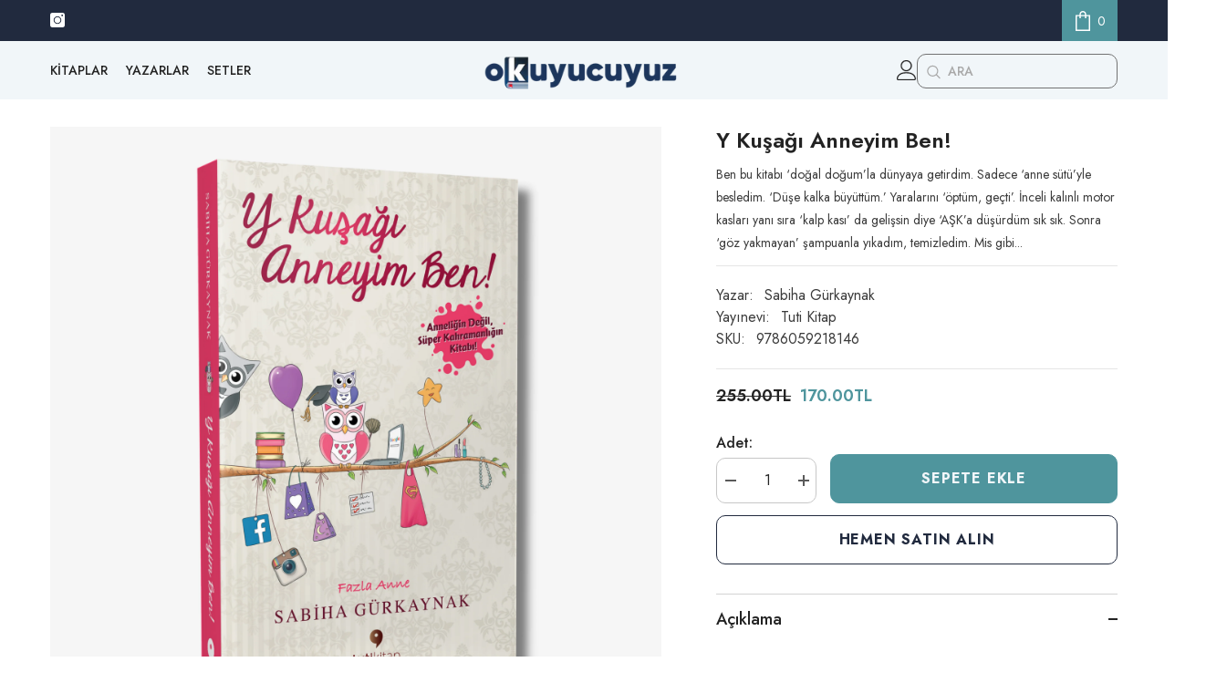

--- FILE ---
content_type: text/html; charset=utf-8
request_url: https://www.youtube-nocookie.com/embed/2vK6Ml3OJlg?controls=0
body_size: 47298
content:
<!DOCTYPE html><html lang="en" dir="ltr" data-cast-api-enabled="true"><head><meta name="viewport" content="width=device-width, initial-scale=1"><script nonce="9jfstCOrxlxONXykaa_rrw">if ('undefined' == typeof Symbol || 'undefined' == typeof Symbol.iterator) {delete Array.prototype.entries;}</script><style name="www-roboto" nonce="ZZ11KgiqekXxgByPGe5ayg">@font-face{font-family:'Roboto';font-style:normal;font-weight:400;font-stretch:100%;src:url(//fonts.gstatic.com/s/roboto/v48/KFO7CnqEu92Fr1ME7kSn66aGLdTylUAMa3GUBHMdazTgWw.woff2)format('woff2');unicode-range:U+0460-052F,U+1C80-1C8A,U+20B4,U+2DE0-2DFF,U+A640-A69F,U+FE2E-FE2F;}@font-face{font-family:'Roboto';font-style:normal;font-weight:400;font-stretch:100%;src:url(//fonts.gstatic.com/s/roboto/v48/KFO7CnqEu92Fr1ME7kSn66aGLdTylUAMa3iUBHMdazTgWw.woff2)format('woff2');unicode-range:U+0301,U+0400-045F,U+0490-0491,U+04B0-04B1,U+2116;}@font-face{font-family:'Roboto';font-style:normal;font-weight:400;font-stretch:100%;src:url(//fonts.gstatic.com/s/roboto/v48/KFO7CnqEu92Fr1ME7kSn66aGLdTylUAMa3CUBHMdazTgWw.woff2)format('woff2');unicode-range:U+1F00-1FFF;}@font-face{font-family:'Roboto';font-style:normal;font-weight:400;font-stretch:100%;src:url(//fonts.gstatic.com/s/roboto/v48/KFO7CnqEu92Fr1ME7kSn66aGLdTylUAMa3-UBHMdazTgWw.woff2)format('woff2');unicode-range:U+0370-0377,U+037A-037F,U+0384-038A,U+038C,U+038E-03A1,U+03A3-03FF;}@font-face{font-family:'Roboto';font-style:normal;font-weight:400;font-stretch:100%;src:url(//fonts.gstatic.com/s/roboto/v48/KFO7CnqEu92Fr1ME7kSn66aGLdTylUAMawCUBHMdazTgWw.woff2)format('woff2');unicode-range:U+0302-0303,U+0305,U+0307-0308,U+0310,U+0312,U+0315,U+031A,U+0326-0327,U+032C,U+032F-0330,U+0332-0333,U+0338,U+033A,U+0346,U+034D,U+0391-03A1,U+03A3-03A9,U+03B1-03C9,U+03D1,U+03D5-03D6,U+03F0-03F1,U+03F4-03F5,U+2016-2017,U+2034-2038,U+203C,U+2040,U+2043,U+2047,U+2050,U+2057,U+205F,U+2070-2071,U+2074-208E,U+2090-209C,U+20D0-20DC,U+20E1,U+20E5-20EF,U+2100-2112,U+2114-2115,U+2117-2121,U+2123-214F,U+2190,U+2192,U+2194-21AE,U+21B0-21E5,U+21F1-21F2,U+21F4-2211,U+2213-2214,U+2216-22FF,U+2308-230B,U+2310,U+2319,U+231C-2321,U+2336-237A,U+237C,U+2395,U+239B-23B7,U+23D0,U+23DC-23E1,U+2474-2475,U+25AF,U+25B3,U+25B7,U+25BD,U+25C1,U+25CA,U+25CC,U+25FB,U+266D-266F,U+27C0-27FF,U+2900-2AFF,U+2B0E-2B11,U+2B30-2B4C,U+2BFE,U+3030,U+FF5B,U+FF5D,U+1D400-1D7FF,U+1EE00-1EEFF;}@font-face{font-family:'Roboto';font-style:normal;font-weight:400;font-stretch:100%;src:url(//fonts.gstatic.com/s/roboto/v48/KFO7CnqEu92Fr1ME7kSn66aGLdTylUAMaxKUBHMdazTgWw.woff2)format('woff2');unicode-range:U+0001-000C,U+000E-001F,U+007F-009F,U+20DD-20E0,U+20E2-20E4,U+2150-218F,U+2190,U+2192,U+2194-2199,U+21AF,U+21E6-21F0,U+21F3,U+2218-2219,U+2299,U+22C4-22C6,U+2300-243F,U+2440-244A,U+2460-24FF,U+25A0-27BF,U+2800-28FF,U+2921-2922,U+2981,U+29BF,U+29EB,U+2B00-2BFF,U+4DC0-4DFF,U+FFF9-FFFB,U+10140-1018E,U+10190-1019C,U+101A0,U+101D0-101FD,U+102E0-102FB,U+10E60-10E7E,U+1D2C0-1D2D3,U+1D2E0-1D37F,U+1F000-1F0FF,U+1F100-1F1AD,U+1F1E6-1F1FF,U+1F30D-1F30F,U+1F315,U+1F31C,U+1F31E,U+1F320-1F32C,U+1F336,U+1F378,U+1F37D,U+1F382,U+1F393-1F39F,U+1F3A7-1F3A8,U+1F3AC-1F3AF,U+1F3C2,U+1F3C4-1F3C6,U+1F3CA-1F3CE,U+1F3D4-1F3E0,U+1F3ED,U+1F3F1-1F3F3,U+1F3F5-1F3F7,U+1F408,U+1F415,U+1F41F,U+1F426,U+1F43F,U+1F441-1F442,U+1F444,U+1F446-1F449,U+1F44C-1F44E,U+1F453,U+1F46A,U+1F47D,U+1F4A3,U+1F4B0,U+1F4B3,U+1F4B9,U+1F4BB,U+1F4BF,U+1F4C8-1F4CB,U+1F4D6,U+1F4DA,U+1F4DF,U+1F4E3-1F4E6,U+1F4EA-1F4ED,U+1F4F7,U+1F4F9-1F4FB,U+1F4FD-1F4FE,U+1F503,U+1F507-1F50B,U+1F50D,U+1F512-1F513,U+1F53E-1F54A,U+1F54F-1F5FA,U+1F610,U+1F650-1F67F,U+1F687,U+1F68D,U+1F691,U+1F694,U+1F698,U+1F6AD,U+1F6B2,U+1F6B9-1F6BA,U+1F6BC,U+1F6C6-1F6CF,U+1F6D3-1F6D7,U+1F6E0-1F6EA,U+1F6F0-1F6F3,U+1F6F7-1F6FC,U+1F700-1F7FF,U+1F800-1F80B,U+1F810-1F847,U+1F850-1F859,U+1F860-1F887,U+1F890-1F8AD,U+1F8B0-1F8BB,U+1F8C0-1F8C1,U+1F900-1F90B,U+1F93B,U+1F946,U+1F984,U+1F996,U+1F9E9,U+1FA00-1FA6F,U+1FA70-1FA7C,U+1FA80-1FA89,U+1FA8F-1FAC6,U+1FACE-1FADC,U+1FADF-1FAE9,U+1FAF0-1FAF8,U+1FB00-1FBFF;}@font-face{font-family:'Roboto';font-style:normal;font-weight:400;font-stretch:100%;src:url(//fonts.gstatic.com/s/roboto/v48/KFO7CnqEu92Fr1ME7kSn66aGLdTylUAMa3OUBHMdazTgWw.woff2)format('woff2');unicode-range:U+0102-0103,U+0110-0111,U+0128-0129,U+0168-0169,U+01A0-01A1,U+01AF-01B0,U+0300-0301,U+0303-0304,U+0308-0309,U+0323,U+0329,U+1EA0-1EF9,U+20AB;}@font-face{font-family:'Roboto';font-style:normal;font-weight:400;font-stretch:100%;src:url(//fonts.gstatic.com/s/roboto/v48/KFO7CnqEu92Fr1ME7kSn66aGLdTylUAMa3KUBHMdazTgWw.woff2)format('woff2');unicode-range:U+0100-02BA,U+02BD-02C5,U+02C7-02CC,U+02CE-02D7,U+02DD-02FF,U+0304,U+0308,U+0329,U+1D00-1DBF,U+1E00-1E9F,U+1EF2-1EFF,U+2020,U+20A0-20AB,U+20AD-20C0,U+2113,U+2C60-2C7F,U+A720-A7FF;}@font-face{font-family:'Roboto';font-style:normal;font-weight:400;font-stretch:100%;src:url(//fonts.gstatic.com/s/roboto/v48/KFO7CnqEu92Fr1ME7kSn66aGLdTylUAMa3yUBHMdazQ.woff2)format('woff2');unicode-range:U+0000-00FF,U+0131,U+0152-0153,U+02BB-02BC,U+02C6,U+02DA,U+02DC,U+0304,U+0308,U+0329,U+2000-206F,U+20AC,U+2122,U+2191,U+2193,U+2212,U+2215,U+FEFF,U+FFFD;}@font-face{font-family:'Roboto';font-style:normal;font-weight:500;font-stretch:100%;src:url(//fonts.gstatic.com/s/roboto/v48/KFO7CnqEu92Fr1ME7kSn66aGLdTylUAMa3GUBHMdazTgWw.woff2)format('woff2');unicode-range:U+0460-052F,U+1C80-1C8A,U+20B4,U+2DE0-2DFF,U+A640-A69F,U+FE2E-FE2F;}@font-face{font-family:'Roboto';font-style:normal;font-weight:500;font-stretch:100%;src:url(//fonts.gstatic.com/s/roboto/v48/KFO7CnqEu92Fr1ME7kSn66aGLdTylUAMa3iUBHMdazTgWw.woff2)format('woff2');unicode-range:U+0301,U+0400-045F,U+0490-0491,U+04B0-04B1,U+2116;}@font-face{font-family:'Roboto';font-style:normal;font-weight:500;font-stretch:100%;src:url(//fonts.gstatic.com/s/roboto/v48/KFO7CnqEu92Fr1ME7kSn66aGLdTylUAMa3CUBHMdazTgWw.woff2)format('woff2');unicode-range:U+1F00-1FFF;}@font-face{font-family:'Roboto';font-style:normal;font-weight:500;font-stretch:100%;src:url(//fonts.gstatic.com/s/roboto/v48/KFO7CnqEu92Fr1ME7kSn66aGLdTylUAMa3-UBHMdazTgWw.woff2)format('woff2');unicode-range:U+0370-0377,U+037A-037F,U+0384-038A,U+038C,U+038E-03A1,U+03A3-03FF;}@font-face{font-family:'Roboto';font-style:normal;font-weight:500;font-stretch:100%;src:url(//fonts.gstatic.com/s/roboto/v48/KFO7CnqEu92Fr1ME7kSn66aGLdTylUAMawCUBHMdazTgWw.woff2)format('woff2');unicode-range:U+0302-0303,U+0305,U+0307-0308,U+0310,U+0312,U+0315,U+031A,U+0326-0327,U+032C,U+032F-0330,U+0332-0333,U+0338,U+033A,U+0346,U+034D,U+0391-03A1,U+03A3-03A9,U+03B1-03C9,U+03D1,U+03D5-03D6,U+03F0-03F1,U+03F4-03F5,U+2016-2017,U+2034-2038,U+203C,U+2040,U+2043,U+2047,U+2050,U+2057,U+205F,U+2070-2071,U+2074-208E,U+2090-209C,U+20D0-20DC,U+20E1,U+20E5-20EF,U+2100-2112,U+2114-2115,U+2117-2121,U+2123-214F,U+2190,U+2192,U+2194-21AE,U+21B0-21E5,U+21F1-21F2,U+21F4-2211,U+2213-2214,U+2216-22FF,U+2308-230B,U+2310,U+2319,U+231C-2321,U+2336-237A,U+237C,U+2395,U+239B-23B7,U+23D0,U+23DC-23E1,U+2474-2475,U+25AF,U+25B3,U+25B7,U+25BD,U+25C1,U+25CA,U+25CC,U+25FB,U+266D-266F,U+27C0-27FF,U+2900-2AFF,U+2B0E-2B11,U+2B30-2B4C,U+2BFE,U+3030,U+FF5B,U+FF5D,U+1D400-1D7FF,U+1EE00-1EEFF;}@font-face{font-family:'Roboto';font-style:normal;font-weight:500;font-stretch:100%;src:url(//fonts.gstatic.com/s/roboto/v48/KFO7CnqEu92Fr1ME7kSn66aGLdTylUAMaxKUBHMdazTgWw.woff2)format('woff2');unicode-range:U+0001-000C,U+000E-001F,U+007F-009F,U+20DD-20E0,U+20E2-20E4,U+2150-218F,U+2190,U+2192,U+2194-2199,U+21AF,U+21E6-21F0,U+21F3,U+2218-2219,U+2299,U+22C4-22C6,U+2300-243F,U+2440-244A,U+2460-24FF,U+25A0-27BF,U+2800-28FF,U+2921-2922,U+2981,U+29BF,U+29EB,U+2B00-2BFF,U+4DC0-4DFF,U+FFF9-FFFB,U+10140-1018E,U+10190-1019C,U+101A0,U+101D0-101FD,U+102E0-102FB,U+10E60-10E7E,U+1D2C0-1D2D3,U+1D2E0-1D37F,U+1F000-1F0FF,U+1F100-1F1AD,U+1F1E6-1F1FF,U+1F30D-1F30F,U+1F315,U+1F31C,U+1F31E,U+1F320-1F32C,U+1F336,U+1F378,U+1F37D,U+1F382,U+1F393-1F39F,U+1F3A7-1F3A8,U+1F3AC-1F3AF,U+1F3C2,U+1F3C4-1F3C6,U+1F3CA-1F3CE,U+1F3D4-1F3E0,U+1F3ED,U+1F3F1-1F3F3,U+1F3F5-1F3F7,U+1F408,U+1F415,U+1F41F,U+1F426,U+1F43F,U+1F441-1F442,U+1F444,U+1F446-1F449,U+1F44C-1F44E,U+1F453,U+1F46A,U+1F47D,U+1F4A3,U+1F4B0,U+1F4B3,U+1F4B9,U+1F4BB,U+1F4BF,U+1F4C8-1F4CB,U+1F4D6,U+1F4DA,U+1F4DF,U+1F4E3-1F4E6,U+1F4EA-1F4ED,U+1F4F7,U+1F4F9-1F4FB,U+1F4FD-1F4FE,U+1F503,U+1F507-1F50B,U+1F50D,U+1F512-1F513,U+1F53E-1F54A,U+1F54F-1F5FA,U+1F610,U+1F650-1F67F,U+1F687,U+1F68D,U+1F691,U+1F694,U+1F698,U+1F6AD,U+1F6B2,U+1F6B9-1F6BA,U+1F6BC,U+1F6C6-1F6CF,U+1F6D3-1F6D7,U+1F6E0-1F6EA,U+1F6F0-1F6F3,U+1F6F7-1F6FC,U+1F700-1F7FF,U+1F800-1F80B,U+1F810-1F847,U+1F850-1F859,U+1F860-1F887,U+1F890-1F8AD,U+1F8B0-1F8BB,U+1F8C0-1F8C1,U+1F900-1F90B,U+1F93B,U+1F946,U+1F984,U+1F996,U+1F9E9,U+1FA00-1FA6F,U+1FA70-1FA7C,U+1FA80-1FA89,U+1FA8F-1FAC6,U+1FACE-1FADC,U+1FADF-1FAE9,U+1FAF0-1FAF8,U+1FB00-1FBFF;}@font-face{font-family:'Roboto';font-style:normal;font-weight:500;font-stretch:100%;src:url(//fonts.gstatic.com/s/roboto/v48/KFO7CnqEu92Fr1ME7kSn66aGLdTylUAMa3OUBHMdazTgWw.woff2)format('woff2');unicode-range:U+0102-0103,U+0110-0111,U+0128-0129,U+0168-0169,U+01A0-01A1,U+01AF-01B0,U+0300-0301,U+0303-0304,U+0308-0309,U+0323,U+0329,U+1EA0-1EF9,U+20AB;}@font-face{font-family:'Roboto';font-style:normal;font-weight:500;font-stretch:100%;src:url(//fonts.gstatic.com/s/roboto/v48/KFO7CnqEu92Fr1ME7kSn66aGLdTylUAMa3KUBHMdazTgWw.woff2)format('woff2');unicode-range:U+0100-02BA,U+02BD-02C5,U+02C7-02CC,U+02CE-02D7,U+02DD-02FF,U+0304,U+0308,U+0329,U+1D00-1DBF,U+1E00-1E9F,U+1EF2-1EFF,U+2020,U+20A0-20AB,U+20AD-20C0,U+2113,U+2C60-2C7F,U+A720-A7FF;}@font-face{font-family:'Roboto';font-style:normal;font-weight:500;font-stretch:100%;src:url(//fonts.gstatic.com/s/roboto/v48/KFO7CnqEu92Fr1ME7kSn66aGLdTylUAMa3yUBHMdazQ.woff2)format('woff2');unicode-range:U+0000-00FF,U+0131,U+0152-0153,U+02BB-02BC,U+02C6,U+02DA,U+02DC,U+0304,U+0308,U+0329,U+2000-206F,U+20AC,U+2122,U+2191,U+2193,U+2212,U+2215,U+FEFF,U+FFFD;}</style><script name="www-roboto" nonce="9jfstCOrxlxONXykaa_rrw">if (document.fonts && document.fonts.load) {document.fonts.load("400 10pt Roboto", "E"); document.fonts.load("500 10pt Roboto", "E");}</script><link rel="stylesheet" href="/s/player/652bbb94/www-player.css" name="www-player" nonce="ZZ11KgiqekXxgByPGe5ayg"><style nonce="ZZ11KgiqekXxgByPGe5ayg">html {overflow: hidden;}body {font: 12px Roboto, Arial, sans-serif; background-color: #000; color: #fff; height: 100%; width: 100%; overflow: hidden; position: absolute; margin: 0; padding: 0;}#player {width: 100%; height: 100%;}h1 {text-align: center; color: #fff;}h3 {margin-top: 6px; margin-bottom: 3px;}.player-unavailable {position: absolute; top: 0; left: 0; right: 0; bottom: 0; padding: 25px; font-size: 13px; background: url(/img/meh7.png) 50% 65% no-repeat;}.player-unavailable .message {text-align: left; margin: 0 -5px 15px; padding: 0 5px 14px; border-bottom: 1px solid #888; font-size: 19px; font-weight: normal;}.player-unavailable a {color: #167ac6; text-decoration: none;}</style><script nonce="9jfstCOrxlxONXykaa_rrw">var ytcsi={gt:function(n){n=(n||"")+"data_";return ytcsi[n]||(ytcsi[n]={tick:{},info:{},gel:{preLoggedGelInfos:[]}})},now:window.performance&&window.performance.timing&&window.performance.now&&window.performance.timing.navigationStart?function(){return window.performance.timing.navigationStart+window.performance.now()}:function(){return(new Date).getTime()},tick:function(l,t,n){var ticks=ytcsi.gt(n).tick;var v=t||ytcsi.now();if(ticks[l]){ticks["_"+l]=ticks["_"+l]||[ticks[l]];ticks["_"+l].push(v)}ticks[l]=
v},info:function(k,v,n){ytcsi.gt(n).info[k]=v},infoGel:function(p,n){ytcsi.gt(n).gel.preLoggedGelInfos.push(p)},setStart:function(t,n){ytcsi.tick("_start",t,n)}};
(function(w,d){function isGecko(){if(!w.navigator)return false;try{if(w.navigator.userAgentData&&w.navigator.userAgentData.brands&&w.navigator.userAgentData.brands.length){var brands=w.navigator.userAgentData.brands;var i=0;for(;i<brands.length;i++)if(brands[i]&&brands[i].brand==="Firefox")return true;return false}}catch(e){setTimeout(function(){throw e;})}if(!w.navigator.userAgent)return false;var ua=w.navigator.userAgent;return ua.indexOf("Gecko")>0&&ua.toLowerCase().indexOf("webkit")<0&&ua.indexOf("Edge")<
0&&ua.indexOf("Trident")<0&&ua.indexOf("MSIE")<0}ytcsi.setStart(w.performance?w.performance.timing.responseStart:null);var isPrerender=(d.visibilityState||d.webkitVisibilityState)=="prerender";var vName=!d.visibilityState&&d.webkitVisibilityState?"webkitvisibilitychange":"visibilitychange";if(isPrerender){var startTick=function(){ytcsi.setStart();d.removeEventListener(vName,startTick)};d.addEventListener(vName,startTick,false)}if(d.addEventListener)d.addEventListener(vName,function(){ytcsi.tick("vc")},
false);if(isGecko()){var isHidden=(d.visibilityState||d.webkitVisibilityState)=="hidden";if(isHidden)ytcsi.tick("vc")}var slt=function(el,t){setTimeout(function(){var n=ytcsi.now();el.loadTime=n;if(el.slt)el.slt()},t)};w.__ytRIL=function(el){if(!el.getAttribute("data-thumb"))if(w.requestAnimationFrame)w.requestAnimationFrame(function(){slt(el,0)});else slt(el,16)}})(window,document);
</script><script nonce="9jfstCOrxlxONXykaa_rrw">var ytcfg={d:function(){return window.yt&&yt.config_||ytcfg.data_||(ytcfg.data_={})},get:function(k,o){return k in ytcfg.d()?ytcfg.d()[k]:o},set:function(){var a=arguments;if(a.length>1)ytcfg.d()[a[0]]=a[1];else{var k;for(k in a[0])ytcfg.d()[k]=a[0][k]}}};
ytcfg.set({"CLIENT_CANARY_STATE":"none","DEVICE":"cbr\u003dChrome\u0026cbrand\u003dapple\u0026cbrver\u003d131.0.0.0\u0026ceng\u003dWebKit\u0026cengver\u003d537.36\u0026cos\u003dMacintosh\u0026cosver\u003d10_15_7\u0026cplatform\u003dDESKTOP","EVENT_ID":"1ph7aaSCBNaevPEPopHV6Ao","EXPERIMENT_FLAGS":{"ab_det_apb_b":true,"ab_det_apm":true,"ab_det_el_h":true,"ab_det_em_inj":true,"ab_fk_sk_cl":true,"ab_l_sig_st":true,"ab_l_sig_st_e":true,"action_companion_center_align_description":true,"allow_skip_networkless":true,"always_send_and_write":true,"att_web_record_metrics":true,"attmusi":true,"c3_enable_button_impression_logging":true,"c3_watch_page_component":true,"cancel_pending_navs":true,"clean_up_manual_attribution_header":true,"config_age_report_killswitch":true,"cow_optimize_idom_compat":true,"csi_on_gel":true,"delhi_mweb_colorful_sd":true,"delhi_mweb_colorful_sd_v2":true,"deprecate_pair_servlet_enabled":true,"desktop_sparkles_light_cta_button":true,"disable_cached_masthead_data":true,"disable_child_node_auto_formatted_strings":true,"disable_log_to_visitor_layer":true,"disable_pacf_logging_for_memory_limited_tv":true,"embeds_enable_eid_enforcement_for_youtube":true,"embeds_enable_info_panel_dismissal":true,"embeds_enable_pfp_always_unbranded":true,"embeds_muted_autoplay_sound_fix":true,"embeds_serve_es6_client":true,"embeds_web_nwl_disable_nocookie":true,"embeds_web_updated_shorts_definition_fix":true,"enable_active_view_display_ad_renderer_web_home":true,"enable_ad_disclosure_banner_a11y_fix":true,"enable_android_web_view_top_insets_bugfix":true,"enable_client_sli_logging":true,"enable_client_streamz_web":true,"enable_client_ve_spec":true,"enable_cloud_save_error_popup_after_retry":true,"enable_dai_sdf_h5_preroll":true,"enable_datasync_id_header_in_web_vss_pings":true,"enable_default_mono_cta_migration_web_client":true,"enable_docked_chat_messages":true,"enable_drop_shadow_experiment":true,"enable_entity_store_from_dependency_injection":true,"enable_inline_muted_playback_on_web_search":true,"enable_inline_muted_playback_on_web_search_for_vdc":true,"enable_inline_muted_playback_on_web_search_for_vdcb":true,"enable_is_mini_app_page_active_bugfix":true,"enable_logging_first_user_action_after_game_ready":true,"enable_ltc_param_fetch_from_innertube":true,"enable_masthead_mweb_padding_fix":true,"enable_menu_renderer_button_in_mweb_hclr":true,"enable_mini_app_command_handler_mweb_fix":true,"enable_mini_guide_downloads_item":true,"enable_mixed_direction_formatted_strings":true,"enable_mweb_new_caption_language_picker":true,"enable_names_handles_account_switcher":true,"enable_network_request_logging_on_game_events":true,"enable_new_paid_product_placement":true,"enable_open_in_new_tab_icon_for_short_dr_for_desktop_search":true,"enable_open_yt_content":true,"enable_origin_query_parameter_bugfix":true,"enable_pause_ads_on_ytv_html5":true,"enable_payments_purchase_manager":true,"enable_pdp_icon_prefetch":true,"enable_pl_r_si_fa":true,"enable_place_pivot_url":true,"enable_pv_screen_modern_text":true,"enable_removing_navbar_title_on_hashtag_page_mweb":true,"enable_rta_manager":true,"enable_sdf_companion_h5":true,"enable_sdf_dai_h5_midroll":true,"enable_sdf_h5_endemic_mid_post_roll":true,"enable_sdf_on_h5_unplugged_vod_midroll":true,"enable_sdf_shorts_player_bytes_h5":true,"enable_sending_unwrapped_game_audio_as_serialized_metadata":true,"enable_sfv_effect_pivot_url":true,"enable_shorts_new_carousel":true,"enable_skip_ad_guidance_prompt":true,"enable_skippable_ads_for_unplugged_ad_pod":true,"enable_smearing_expansion_dai":true,"enable_time_out_messages":true,"enable_timeline_view_modern_transcript_fe":true,"enable_video_display_compact_button_group_for_desktop_search":true,"enable_web_delhi_icons":true,"enable_web_home_top_landscape_image_layout_level_click":true,"enable_web_tiered_gel":true,"enable_window_constrained_buy_flow_dialog":true,"enable_wiz_queue_effect_and_on_init_initial_runs":true,"enable_ypc_spinners":true,"enable_yt_ata_iframe_authuser":true,"export_networkless_options":true,"export_player_version_to_ytconfig":true,"fill_single_video_with_notify_to_lasr":true,"fix_ad_miniplayer_controls_rendering":true,"fix_ads_tracking_for_swf_config_deprecation_mweb":true,"h5_companion_enable_adcpn_macro_substitution_for_click_pings":true,"h5_inplayer_enable_adcpn_macro_substitution_for_click_pings":true,"h5_reset_cache_and_filter_before_update_masthead":true,"hide_channel_creation_title_for_mweb":true,"high_ccv_client_side_caching_h5":true,"html5_log_trigger_events_with_debug_data":true,"html5_ssdai_enable_media_end_cue_range":true,"idb_immediate_commit":true,"il_attach_cache_limit":true,"il_use_view_model_logging_context":true,"is_browser_support_for_webcam_streaming":true,"json_condensed_response":true,"kev_adb_pg":true,"kevlar_gel_error_routing":true,"kevlar_watch_cinematics":true,"live_chat_enable_controller_extraction":true,"live_chat_enable_rta_manager":true,"log_click_with_layer_from_element_in_command_handler":true,"mdx_enable_privacy_disclosure_ui":true,"mdx_load_cast_api_bootstrap_script":true,"medium_progress_bar_modification":true,"migrate_remaining_web_ad_badges_to_innertube":true,"mobile_account_menu_refresh":true,"mweb_account_linking_noapp":true,"mweb_allow_modern_search_suggest_behavior":true,"mweb_animated_actions":true,"mweb_app_upsell_button_direct_to_app":true,"mweb_c3_enable_adaptive_signals":true,"mweb_c3_library_page_enable_recent_shelf":true,"mweb_c3_remove_web_navigation_endpoint_data":true,"mweb_c3_use_canonical_from_player_response":true,"mweb_cinematic_watch":true,"mweb_command_handler":true,"mweb_delay_watch_initial_data":true,"mweb_disable_searchbar_scroll":true,"mweb_enable_browse_chunks":true,"mweb_enable_fine_scrubbing_for_recs":true,"mweb_enable_imp_portal":true,"mweb_enable_keto_batch_player_fullscreen":true,"mweb_enable_keto_batch_player_progress_bar":true,"mweb_enable_keto_batch_player_tooltips":true,"mweb_enable_lockup_view_model_for_ucp":true,"mweb_enable_mix_panel_title_metadata":true,"mweb_enable_more_drawer":true,"mweb_enable_optional_fullscreen_landscape_locking":true,"mweb_enable_overlay_touch_manager":true,"mweb_enable_premium_carve_out_fix":true,"mweb_enable_refresh_detection":true,"mweb_enable_search_imp":true,"mweb_enable_shorts_pivot_button":true,"mweb_enable_shorts_video_preload":true,"mweb_enable_skippables_on_jio_phone":true,"mweb_enable_two_line_title_on_shorts":true,"mweb_enable_varispeed_controller":true,"mweb_enable_watch_feed_infinite_scroll":true,"mweb_enable_wrapped_unplugged_pause_membership_dialog_renderer":true,"mweb_fix_monitor_visibility_after_render":true,"mweb_force_ios_fallback_to_native_control":true,"mweb_fp_auto_fullscreen":true,"mweb_fullscreen_controls":true,"mweb_fullscreen_controls_action_buttons":true,"mweb_fullscreen_watch_system":true,"mweb_home_reactive_shorts":true,"mweb_innertube_search_command":true,"mweb_kaios_enable_autoplay_switch_view_model":true,"mweb_lang_in_html":true,"mweb_like_button_synced_with_entities":true,"mweb_logo_use_home_page_ve":true,"mweb_native_control_in_faux_fullscreen_shared":true,"mweb_player_control_on_hover":true,"mweb_player_delhi_dtts":true,"mweb_player_settings_use_bottom_sheet":true,"mweb_player_show_previous_next_buttons_in_playlist":true,"mweb_player_skip_no_op_state_changes":true,"mweb_player_user_select_none":true,"mweb_playlist_engagement_panel":true,"mweb_progress_bar_seek_on_mouse_click":true,"mweb_pull_2_full":true,"mweb_pull_2_full_enable_touch_handlers":true,"mweb_schedule_warm_watch_response":true,"mweb_searchbox_legacy_navigation":true,"mweb_see_fewer_shorts":true,"mweb_shorts_comments_panel_id_change":true,"mweb_shorts_early_continuation":true,"mweb_show_ios_smart_banner":true,"mweb_show_sign_in_button_from_header":true,"mweb_use_server_url_on_startup":true,"mweb_watch_captions_enable_auto_translate":true,"mweb_watch_captions_set_default_size":true,"mweb_watch_stop_scheduler_on_player_response":true,"mweb_watchfeed_big_thumbnails":true,"mweb_yt_searchbox":true,"networkless_logging":true,"no_client_ve_attach_unless_shown":true,"pageid_as_header_web":true,"playback_settings_use_switch_menu":true,"player_controls_autonav_fix":true,"player_controls_skip_double_signal_update":true,"polymer_bad_build_labels":true,"polymer_verifiy_app_state":true,"qoe_send_and_write":true,"remove_chevron_from_ad_disclosure_banner_h5":true,"remove_masthead_channel_banner_on_refresh":true,"remove_slot_id_exited_trigger_for_dai_in_player_slot_expire":true,"replace_client_url_parsing_with_server_signal":true,"service_worker_enabled":true,"service_worker_push_enabled":true,"service_worker_push_home_page_prompt":true,"service_worker_push_watch_page_prompt":true,"shell_load_gcf":true,"shorten_initial_gel_batch_timeout":true,"should_use_yt_voice_endpoint_in_kaios":true,"smarter_ve_dedupping":true,"speedmaster_no_seek":true,"stop_handling_click_for_non_rendering_overlay_layout":true,"suppress_error_204_logging":true,"synced_panel_scrolling_controller":true,"use_event_time_ms_header":true,"use_fifo_for_networkless":true,"use_request_time_ms_header":true,"use_session_based_sampling":true,"use_thumbnail_overlay_time_status_renderer_for_live_badge":true,"vss_final_ping_send_and_write":true,"vss_playback_use_send_and_write":true,"web_adaptive_repeat_ase":true,"web_always_load_chat_support":true,"web_api_url":true,"web_attributed_string_deep_equal_bugfix":true,"web_autonav_allow_off_by_default":true,"web_button_vm_refactor_disabled":true,"web_c3_log_app_init_finish":true,"web_csi_action_sampling_enabled":true,"web_dedupe_ve_grafting":true,"web_disable_backdrop_filter":true,"web_enable_ab_rsp_cl":true,"web_enable_course_icon_update":true,"web_enable_error_204":true,"web_gcf_hashes_innertube":true,"web_gel_timeout_cap":true,"web_parent_target_for_sheets":true,"web_persist_server_autonav_state_on_client":true,"web_playback_associated_log_ctt":true,"web_playback_associated_ve":true,"web_prefetch_preload_video":true,"web_progress_bar_draggable":true,"web_resizable_advertiser_banner_on_masthead_safari_fix":true,"web_shorts_just_watched_on_channel_and_pivot_study":true,"web_shorts_just_watched_overlay":true,"web_shorts_wn_shelf_header_tuning":true,"web_update_panel_visibility_logging_fix":true,"web_video_attribute_view_model_a11y_fix":true,"web_watch_controls_state_signals":true,"web_wiz_attributed_string":true,"webfe_mweb_watch_microdata":true,"webfe_watch_shorts_canonical_url_fix":true,"webpo_exit_on_net_err":true,"wiz_diff_overwritable":true,"woffle_used_state_report":true,"wpo_gel_strz":true,"H5_async_logging_delay_ms":30000.0,"attention_logging_scroll_throttle":500.0,"autoplay_pause_by_lact_sampling_fraction":0.0,"cinematic_watch_effect_opacity":0.4,"log_window_onerror_fraction":0.1,"speedmaster_playback_rate":2.0,"tv_pacf_logging_sample_rate":0.01,"web_attention_logging_scroll_throttle":500.0,"web_load_prediction_threshold":0.1,"web_navigation_prediction_threshold":0.1,"web_pbj_log_warning_rate":0.0,"web_system_health_fraction":0.01,"ytidb_transaction_ended_event_rate_limit":0.02,"active_time_update_interval_ms":10000,"att_init_delay":500,"autoplay_pause_by_lact_sec":0,"botguard_async_snapshot_timeout_ms":3000,"check_navigator_accuracy_timeout_ms":0,"cinematic_watch_css_filter_blur_strength":40,"cinematic_watch_fade_out_duration":500,"close_webview_delay_ms":100,"cloud_save_game_data_rate_limit_ms":3000,"compression_disable_point":10,"custom_active_view_tos_timeout_ms":3600000,"embeds_widget_poll_interval_ms":0,"gel_min_batch_size":3,"gel_queue_timeout_max_ms":60000,"get_async_timeout_ms":60000,"hide_cta_for_home_web_video_ads_animate_in_time":2,"html5_byterate_soft_cap":0,"initial_gel_batch_timeout":2000,"max_body_size_to_compress":500000,"max_prefetch_window_sec_for_livestream_optimization":10,"min_prefetch_offset_sec_for_livestream_optimization":20,"mini_app_container_iframe_src_update_delay_ms":0,"multiple_preview_news_duration_time":11000,"mweb_c3_toast_duration_ms":5000,"mweb_deep_link_fallback_timeout_ms":10000,"mweb_delay_response_received_actions":100,"mweb_fp_dpad_rate_limit_ms":0,"mweb_fp_dpad_watch_title_clamp_lines":0,"mweb_history_manager_cache_size":100,"mweb_ios_fullscreen_playback_transition_delay_ms":500,"mweb_ios_fullscreen_system_pause_epilson_ms":0,"mweb_override_response_store_expiration_ms":0,"mweb_shorts_early_continuation_trigger_threshold":4,"mweb_w2w_max_age_seconds":0,"mweb_watch_captions_default_size":2,"neon_dark_launch_gradient_count":0,"network_polling_interval":30000,"play_click_interval_ms":30000,"play_ping_interval_ms":10000,"prefetch_comments_ms_after_video":0,"send_config_hash_timer":0,"service_worker_push_logged_out_prompt_watches":-1,"service_worker_push_prompt_cap":-1,"service_worker_push_prompt_delay_microseconds":3888000000000,"slow_compressions_before_abandon_count":4,"speedmaster_cancellation_movement_dp":10,"speedmaster_touch_activation_ms":500,"web_attention_logging_throttle":500,"web_foreground_heartbeat_interval_ms":28000,"web_gel_debounce_ms":10000,"web_logging_max_batch":100,"web_max_tracing_events":50,"web_tracing_session_replay":0,"wil_icon_max_concurrent_fetches":9999,"ytidb_remake_db_retries":3,"ytidb_reopen_db_retries":3,"WebClientReleaseProcessCritical__youtube_embeds_client_version_override":"","WebClientReleaseProcessCritical__youtube_embeds_web_client_version_override":"","WebClientReleaseProcessCritical__youtube_mweb_client_version_override":"","debug_forced_internalcountrycode":"","embeds_web_synth_ch_headers_banned_urls_regex":"","enable_web_media_service":"DISABLED","il_payload_scraping":"","live_chat_unicode_emoji_json_url":"https://www.gstatic.com/youtube/img/emojis/emojis-svg-9.json","mweb_deep_link_feature_tag_suffix":"11268432","mweb_enable_shorts_innertube_player_prefetch_trigger":"NONE","mweb_fp_dpad":"home,search,browse,channel,create_channel,experiments,settings,trending,oops,404,paid_memberships,sponsorship,premium,shorts","mweb_fp_dpad_linear_navigation":"","mweb_fp_dpad_linear_navigation_visitor":"","mweb_fp_dpad_visitor":"","mweb_preload_video_by_player_vars":"","place_pivot_triggering_container_alternate":"","place_pivot_triggering_counterfactual_container_alternate":"","service_worker_push_force_notification_prompt_tag":"1","service_worker_scope":"/","suggest_exp_str":"","web_client_version_override":"","kevlar_command_handler_command_banlist":[],"mini_app_ids_without_game_ready":["UgkxHHtsak1SC8mRGHMZewc4HzeAY3yhPPmJ","Ugkx7OgzFqE6z_5Mtf4YsotGfQNII1DF_RBm"],"web_op_signal_type_banlist":[],"web_tracing_enabled_spans":["event","command"]},"GAPI_HINT_PARAMS":"m;/_/scs/abc-static/_/js/k\u003dgapi.gapi.en.FZb77tO2YW4.O/d\u003d1/rs\u003dAHpOoo8lqavmo6ayfVxZovyDiP6g3TOVSQ/m\u003d__features__","GAPI_HOST":"https://apis.google.com","GAPI_LOCALE":"en_US","GL":"US","HL":"en","HTML_DIR":"ltr","HTML_LANG":"en","INNERTUBE_API_KEY":"AIzaSyAO_FJ2SlqU8Q4STEHLGCilw_Y9_11qcW8","INNERTUBE_API_VERSION":"v1","INNERTUBE_CLIENT_NAME":"WEB_EMBEDDED_PLAYER","INNERTUBE_CLIENT_VERSION":"1.20260128.01.00","INNERTUBE_CONTEXT":{"client":{"hl":"en","gl":"US","remoteHost":"18.191.200.225","deviceMake":"Apple","deviceModel":"","visitorData":"CgtwSVVLb3ZqWlJrVSjWse7LBjIKCgJVUxIEGgAgKg%3D%3D","userAgent":"Mozilla/5.0 (Macintosh; Intel Mac OS X 10_15_7) AppleWebKit/537.36 (KHTML, like Gecko) Chrome/131.0.0.0 Safari/537.36; ClaudeBot/1.0; +claudebot@anthropic.com),gzip(gfe)","clientName":"WEB_EMBEDDED_PLAYER","clientVersion":"1.20260128.01.00","osName":"Macintosh","osVersion":"10_15_7","originalUrl":"https://www.youtube-nocookie.com/embed/2vK6Ml3OJlg?controls\u003d0","platform":"DESKTOP","clientFormFactor":"UNKNOWN_FORM_FACTOR","configInfo":{"appInstallData":"[base64]%3D%3D"},"browserName":"Chrome","browserVersion":"131.0.0.0","acceptHeader":"text/html,application/xhtml+xml,application/xml;q\u003d0.9,image/webp,image/apng,*/*;q\u003d0.8,application/signed-exchange;v\u003db3;q\u003d0.9","deviceExperimentId":"ChxOell3TURnek5qZzBNakU1TVRVeU5EWXpNZz09ENax7ssGGNax7ssG","rolloutToken":"CJW0qMOnmsrlJxDN3OGGo7GSAxjN3OGGo7GSAw%3D%3D"},"user":{"lockedSafetyMode":false},"request":{"useSsl":true},"clickTracking":{"clickTrackingParams":"IhMIpMXhhqOxkgMVVg8vCB2iSBWt"},"thirdParty":{"embeddedPlayerContext":{"embeddedPlayerEncryptedContext":"AD5ZzFRub4-gPiRlCSwWknEND5oUG8zlN4u79I1T33IsR8rclMyn-3zYLbG5cvJOkDpcsSmMVKjxgv7WA2N4PHny0n85BwnX3tVfDTM8a_K9leptd30n7AE3nuj--u5YjsEvZPBDCbsSRoXTQNaL_h3JRvHbMIfMY4juXkdy","ancestorOriginsSupported":false}}},"INNERTUBE_CONTEXT_CLIENT_NAME":56,"INNERTUBE_CONTEXT_CLIENT_VERSION":"1.20260128.01.00","INNERTUBE_CONTEXT_GL":"US","INNERTUBE_CONTEXT_HL":"en","LATEST_ECATCHER_SERVICE_TRACKING_PARAMS":{"client.name":"WEB_EMBEDDED_PLAYER","client.jsfeat":"2021"},"LOGGED_IN":false,"PAGE_BUILD_LABEL":"youtube.embeds.web_20260128_01_RC00","PAGE_CL":862097608,"SERVER_NAME":"WebFE","VISITOR_DATA":"CgtwSVVLb3ZqWlJrVSjWse7LBjIKCgJVUxIEGgAgKg%3D%3D","WEB_PLAYER_CONTEXT_CONFIGS":{"WEB_PLAYER_CONTEXT_CONFIG_ID_EMBEDDED_PLAYER":{"rootElementId":"movie_player","jsUrl":"/s/player/652bbb94/player_ias.vflset/en_US/base.js","cssUrl":"/s/player/652bbb94/www-player.css","contextId":"WEB_PLAYER_CONTEXT_CONFIG_ID_EMBEDDED_PLAYER","eventLabel":"embedded","contentRegion":"US","hl":"en_US","hostLanguage":"en","innertubeApiKey":"AIzaSyAO_FJ2SlqU8Q4STEHLGCilw_Y9_11qcW8","innertubeApiVersion":"v1","innertubeContextClientVersion":"1.20260128.01.00","controlsType":0,"device":{"brand":"apple","model":"","browser":"Chrome","browserVersion":"131.0.0.0","os":"Macintosh","osVersion":"10_15_7","platform":"DESKTOP","interfaceName":"WEB_EMBEDDED_PLAYER","interfaceVersion":"1.20260128.01.00"},"serializedExperimentIds":"23848210,24004644,51010235,51063643,51098299,51204329,51222973,51340662,51349914,51353393,51366423,51372680,51389629,51404808,51425034,51490331,51500051,51505436,51526267,51530495,51534669,51560386,51565116,51566373,51566863,51578632,51583567,51583821,51585555,51586118,51605258,51605395,51609829,51611457,51615067,51620866,51621065,51622844,51624035,51631301,51637029,51638932,51647792,51648336,51672162,51681662,51683502,51684301,51684306,51690473,51691589,51693510,51693994,51696107,51696619,51700777,51705183,51707438,51708695,51713237,51714463,51717747,51719111,51719411,51719628,51729218,51732102,51735451,51737134,51740812,51742378,51742828,51742876,51743431,51744563,51744582,51749572,51751854,51751894,51752091,51752974","serializedExperimentFlags":"H5_async_logging_delay_ms\u003d30000.0\u0026PlayerWeb__h5_enable_advisory_rating_restrictions\u003dtrue\u0026a11y_h5_associate_survey_question\u003dtrue\u0026ab_det_apb_b\u003dtrue\u0026ab_det_apm\u003dtrue\u0026ab_det_el_h\u003dtrue\u0026ab_det_em_inj\u003dtrue\u0026ab_fk_sk_cl\u003dtrue\u0026ab_l_sig_st\u003dtrue\u0026ab_l_sig_st_e\u003dtrue\u0026action_companion_center_align_description\u003dtrue\u0026ad_pod_disable_companion_persist_ads_quality\u003dtrue\u0026add_stmp_logs_for_voice_boost\u003dtrue\u0026allow_autohide_on_paused_videos\u003dtrue\u0026allow_drm_override\u003dtrue\u0026allow_live_autoplay\u003dtrue\u0026allow_poltergust_autoplay\u003dtrue\u0026allow_skip_networkless\u003dtrue\u0026allow_vp9_1080p_mq_enc\u003dtrue\u0026always_cache_redirect_endpoint\u003dtrue\u0026always_send_and_write\u003dtrue\u0026annotation_module_vast_cards_load_logging_fraction\u003d1.0\u0026assign_drm_family_by_format\u003dtrue\u0026att_web_record_metrics\u003dtrue\u0026attention_logging_scroll_throttle\u003d500.0\u0026attmusi\u003dtrue\u0026autoplay_time\u003d10000\u0026autoplay_time_for_fullscreen\u003d-1\u0026autoplay_time_for_music_content\u003d-1\u0026bg_vm_reinit_threshold\u003d7200000\u0026block_tvhtml5_simply_embedded\u003dtrue\u0026blocked_packages_for_sps\u003d[]\u0026botguard_async_snapshot_timeout_ms\u003d3000\u0026captions_url_add_ei\u003dtrue\u0026check_navigator_accuracy_timeout_ms\u003d0\u0026clean_up_manual_attribution_header\u003dtrue\u0026compression_disable_point\u003d10\u0026cow_optimize_idom_compat\u003dtrue\u0026csi_on_gel\u003dtrue\u0026custom_active_view_tos_timeout_ms\u003d3600000\u0026dash_manifest_version\u003d5\u0026debug_bandaid_hostname\u003d\u0026debug_bandaid_port\u003d0\u0026debug_sherlog_username\u003d\u0026delhi_fast_follow_autonav_toggle\u003dtrue\u0026delhi_modern_player_default_thumbnail_percentage\u003d0.0\u0026delhi_modern_player_faster_autohide_delay_ms\u003d2000\u0026delhi_modern_player_pause_thumbnail_percentage\u003d0.6\u0026delhi_modern_web_player_blending_mode\u003d\u0026delhi_modern_web_player_horizontal_volume_controls\u003dtrue\u0026delhi_modern_web_player_lhs_volume_controls\u003dtrue\u0026delhi_modern_web_player_responsive_compact_controls_threshold\u003d0\u0026deprecate_22\u003dtrue\u0026deprecate_delay_ping\u003dtrue\u0026deprecate_pair_servlet_enabled\u003dtrue\u0026desktop_sparkles_light_cta_button\u003dtrue\u0026disable_av1_setting\u003dtrue\u0026disable_branding_context\u003dtrue\u0026disable_cached_masthead_data\u003dtrue\u0026disable_channel_id_check_for_suspended_channels\u003dtrue\u0026disable_child_node_auto_formatted_strings\u003dtrue\u0026disable_lifa_for_supex_users\u003dtrue\u0026disable_log_to_visitor_layer\u003dtrue\u0026disable_mdx_connection_in_mdx_module_for_music_web\u003dtrue\u0026disable_pacf_logging_for_memory_limited_tv\u003dtrue\u0026disable_reduced_fullscreen_autoplay_countdown_for_minors\u003dtrue\u0026disable_reel_item_watch_format_filtering\u003dtrue\u0026disable_threegpp_progressive_formats\u003dtrue\u0026disable_touch_events_on_skip_button\u003dtrue\u0026edge_encryption_fill_primary_key_version\u003dtrue\u0026embeds_enable_info_panel_dismissal\u003dtrue\u0026embeds_enable_move_set_center_crop_to_public\u003dtrue\u0026embeds_enable_per_video_embed_config\u003dtrue\u0026embeds_enable_pfp_always_unbranded\u003dtrue\u0026embeds_web_lite_mode\u003d1\u0026embeds_web_nwl_disable_nocookie\u003dtrue\u0026embeds_web_synth_ch_headers_banned_urls_regex\u003d\u0026enable_active_view_display_ad_renderer_web_home\u003dtrue\u0026enable_active_view_lr_shorts_video\u003dtrue\u0026enable_active_view_mweb_shorts_video\u003dtrue\u0026enable_active_view_web_shorts_video\u003dtrue\u0026enable_ad_cpn_macro_substitution_for_click_pings\u003dtrue\u0026enable_ad_disclosure_banner_a11y_fix\u003dtrue\u0026enable_antiscraping_web_player_expired\u003dtrue\u0026enable_app_promo_endcap_eml_on_tablet\u003dtrue\u0026enable_batched_cross_device_pings_in_gel_fanout\u003dtrue\u0026enable_cast_for_web_unplugged\u003dtrue\u0026enable_cast_on_music_web\u003dtrue\u0026enable_cipher_for_manifest_urls\u003dtrue\u0026enable_cleanup_masthead_autoplay_hack_fix\u003dtrue\u0026enable_client_page_id_header_for_first_party_pings\u003dtrue\u0026enable_client_sli_logging\u003dtrue\u0026enable_client_ve_spec\u003dtrue\u0026enable_cta_banner_on_unplugged_lr\u003dtrue\u0026enable_custom_playhead_parsing\u003dtrue\u0026enable_dai_sdf_h5_preroll\u003dtrue\u0026enable_datasync_id_header_in_web_vss_pings\u003dtrue\u0026enable_default_mono_cta_migration_web_client\u003dtrue\u0026enable_dsa_ad_badge_for_action_endcap_on_android\u003dtrue\u0026enable_dsa_ad_badge_for_action_endcap_on_ios\u003dtrue\u0026enable_entity_store_from_dependency_injection\u003dtrue\u0026enable_error_corrections_infocard_web_client\u003dtrue\u0026enable_error_corrections_infocards_icon_web\u003dtrue\u0026enable_inline_muted_playback_on_web_search\u003dtrue\u0026enable_inline_muted_playback_on_web_search_for_vdc\u003dtrue\u0026enable_inline_muted_playback_on_web_search_for_vdcb\u003dtrue\u0026enable_inline_playback_in_ustreamer_config\u003dtrue\u0026enable_kabuki_comments_on_shorts\u003ddisabled\u0026enable_ltc_param_fetch_from_innertube\u003dtrue\u0026enable_mixed_direction_formatted_strings\u003dtrue\u0026enable_modern_skip_button_on_web\u003dtrue\u0026enable_new_paid_product_placement\u003dtrue\u0026enable_open_in_new_tab_icon_for_short_dr_for_desktop_search\u003dtrue\u0026enable_out_of_stock_text_all_surfaces\u003dtrue\u0026enable_paid_content_overlay_bugfix\u003dtrue\u0026enable_pause_ads_on_ytv_html5\u003dtrue\u0026enable_pl_r_si_fa\u003dtrue\u0026enable_policy_based_hqa_filter_in_watch_server\u003dtrue\u0026enable_progres_commands_lr_feeds\u003dtrue\u0026enable_progress_commands_lr_shorts\u003dtrue\u0026enable_publishing_region_param_in_sus\u003dtrue\u0026enable_pv_screen_modern_text\u003dtrue\u0026enable_rpr_token_on_ltl_lookup\u003dtrue\u0026enable_sdf_companion_h5\u003dtrue\u0026enable_sdf_dai_h5_midroll\u003dtrue\u0026enable_sdf_h5_endemic_mid_post_roll\u003dtrue\u0026enable_sdf_on_h5_unplugged_vod_midroll\u003dtrue\u0026enable_sdf_shorts_player_bytes_h5\u003dtrue\u0026enable_server_driven_abr\u003dtrue\u0026enable_server_driven_abr_for_backgroundable\u003dtrue\u0026enable_server_driven_abr_url_generation\u003dtrue\u0026enable_server_driven_readahead\u003dtrue\u0026enable_skip_ad_guidance_prompt\u003dtrue\u0026enable_skip_to_next_messaging\u003dtrue\u0026enable_skippable_ads_for_unplugged_ad_pod\u003dtrue\u0026enable_smart_skip_player_controls_shown_on_web\u003dtrue\u0026enable_smart_skip_player_controls_shown_on_web_increased_triggering_sensitivity\u003dtrue\u0026enable_smart_skip_speedmaster_on_web\u003dtrue\u0026enable_smearing_expansion_dai\u003dtrue\u0026enable_split_screen_ad_baseline_experience_endemic_live_h5\u003dtrue\u0026enable_to_call_playready_backend_directly\u003dtrue\u0026enable_unified_action_endcap_on_web\u003dtrue\u0026enable_video_display_compact_button_group_for_desktop_search\u003dtrue\u0026enable_voice_boost_feature\u003dtrue\u0026enable_vp9_appletv5_on_server\u003dtrue\u0026enable_watch_server_rejected_formats_logging\u003dtrue\u0026enable_web_delhi_icons\u003dtrue\u0026enable_web_home_top_landscape_image_layout_level_click\u003dtrue\u0026enable_web_media_session_metadata_fix\u003dtrue\u0026enable_web_premium_varispeed_upsell\u003dtrue\u0026enable_web_tiered_gel\u003dtrue\u0026enable_wiz_queue_effect_and_on_init_initial_runs\u003dtrue\u0026enable_yt_ata_iframe_authuser\u003dtrue\u0026enable_ytv_csdai_vp9\u003dtrue\u0026export_networkless_options\u003dtrue\u0026export_player_version_to_ytconfig\u003dtrue\u0026fill_ads_ustreamer_config_inline\u003dtrue\u0026fill_live_request_config_in_ustreamer_config\u003dtrue\u0026fill_single_video_with_notify_to_lasr\u003dtrue\u0026filter_vb_without_non_vb_equivalents\u003dtrue\u0026filter_vp9_for_live_dai\u003dtrue\u0026fix_ad_miniplayer_controls_rendering\u003dtrue\u0026fix_ads_tracking_for_swf_config_deprecation_mweb\u003dtrue\u0026fix_h5_toggle_button_a11y\u003dtrue\u0026fix_survey_color_contrast_on_destop\u003dtrue\u0026fix_toggle_button_role_for_ad_components\u003dtrue\u0026fresca_polling_delay_override\u003d0\u0026frosted_glass_controls_opacity_animation\u003dtrue\u0026gab_return_sabr_ssdai_config\u003dtrue\u0026gel_min_batch_size\u003d3\u0026gel_queue_timeout_max_ms\u003d60000\u0026gvi_channel_client_screen\u003dtrue\u0026h5_companion_enable_adcpn_macro_substitution_for_click_pings\u003dtrue\u0026h5_enable_ad_mbs\u003dtrue\u0026h5_inplayer_enable_adcpn_macro_substitution_for_click_pings\u003dtrue\u0026h5_reset_cache_and_filter_before_update_masthead\u003dtrue\u0026heatseeker_decoration_threshold\u003d0.0\u0026hfr_dropped_framerate_fallback_threshold\u003d0\u0026hide_cta_for_home_web_video_ads_animate_in_time\u003d2\u0026high_ccv_client_side_caching_h5\u003dtrue\u0026hls_use_new_codecs_string_api\u003dtrue\u0026html5_ad_timeout_ms\u003d0\u0026html5_adaptation_step_count\u003d0\u0026html5_ads_preroll_lock_timeout_delay_ms\u003d15000\u0026html5_allow_multiview_tile_preload\u003dtrue\u0026html5_allow_video_keyframe_without_audio\u003dtrue\u0026html5_apply_min_failures\u003dtrue\u0026html5_apply_start_time_within_ads_for_ssdai_transitions\u003dtrue\u0026html5_atr_disable_force_fallback\u003dtrue\u0026html5_att_playback_timeout_ms\u003d30000\u0026html5_attach_num_random_bytes_to_bandaid\u003d0\u0026html5_attach_po_token_to_bandaid\u003dtrue\u0026html5_autonav_cap_idle_secs\u003d0\u0026html5_autonav_quality_cap\u003d720\u0026html5_autoplay_default_quality_cap\u003d0\u0026html5_auxiliary_estimate_weight\u003d0.0\u0026html5_av1_ordinal_cap\u003d0\u0026html5_bandaid_attach_content_po_token\u003dtrue\u0026html5_block_pip_safari_delay\u003d0\u0026html5_bypass_contention_secs\u003d0.0\u0026html5_byterate_soft_cap\u003d0\u0026html5_check_for_idle_network_interval_ms\u003d-1\u0026html5_chipset_soft_cap\u003d8192\u0026html5_consume_all_buffered_bytes_one_poll\u003dtrue\u0026html5_continuous_goodput_probe_interval_ms\u003d0\u0026html5_d6de4_cloud_project_number\u003d868618676952\u0026html5_d6de4_defer_timeout_ms\u003d0\u0026html5_debug_data_log_probability\u003d0.0\u0026html5_decode_to_texture_cap\u003dtrue\u0026html5_default_ad_gain\u003d0.5\u0026html5_default_av1_threshold\u003d0\u0026html5_default_quality_cap\u003d0\u0026html5_defer_fetch_att_ms\u003d0\u0026html5_delayed_retry_count\u003d1\u0026html5_delayed_retry_delay_ms\u003d5000\u0026html5_deprecate_adservice\u003dtrue\u0026html5_deprecate_manifestful_fallback\u003dtrue\u0026html5_deprecate_video_tag_pool\u003dtrue\u0026html5_desktop_vr180_allow_panning\u003dtrue\u0026html5_df_downgrade_thresh\u003d0.6\u0026html5_disable_loop_range_for_shorts_ads\u003dtrue\u0026html5_disable_move_pssh_to_moov\u003dtrue\u0026html5_disable_non_contiguous\u003dtrue\u0026html5_disable_ustreamer_constraint_for_sabr\u003dtrue\u0026html5_disable_web_safari_dai\u003dtrue\u0026html5_displayed_frame_rate_downgrade_threshold\u003d45\u0026html5_drm_byterate_soft_cap\u003d0\u0026html5_drm_check_all_key_error_states\u003dtrue\u0026html5_drm_cpi_license_key\u003dtrue\u0026html5_drm_live_byterate_soft_cap\u003d0\u0026html5_early_media_for_sharper_shorts\u003dtrue\u0026html5_enable_ac3\u003dtrue\u0026html5_enable_audio_track_stickiness\u003dtrue\u0026html5_enable_audio_track_stickiness_phase_two\u003dtrue\u0026html5_enable_caption_changes_for_mosaic\u003dtrue\u0026html5_enable_composite_embargo\u003dtrue\u0026html5_enable_d6de4\u003dtrue\u0026html5_enable_d6de4_cold_start_and_error\u003dtrue\u0026html5_enable_d6de4_idle_priority_job\u003dtrue\u0026html5_enable_drc\u003dtrue\u0026html5_enable_drc_toggle_api\u003dtrue\u0026html5_enable_eac3\u003dtrue\u0026html5_enable_embedded_player_visibility_signals\u003dtrue\u0026html5_enable_oduc\u003dtrue\u0026html5_enable_sabr_from_watch_server\u003dtrue\u0026html5_enable_sabr_host_fallback\u003dtrue\u0026html5_enable_server_driven_request_cancellation\u003dtrue\u0026html5_enable_sps_retry_backoff_metadata_requests\u003dtrue\u0026html5_enable_ssdai_transition_with_only_enter_cuerange\u003dtrue\u0026html5_enable_triggering_cuepoint_for_slot\u003dtrue\u0026html5_enable_tvos_dash\u003dtrue\u0026html5_enable_tvos_encrypted_vp9\u003dtrue\u0026html5_enable_widevine_for_alc\u003dtrue\u0026html5_enable_widevine_for_fast_linear\u003dtrue\u0026html5_encourage_array_coalescing\u003dtrue\u0026html5_fill_default_mosaic_audio_track_id\u003dtrue\u0026html5_fix_multi_audio_offline_playback\u003dtrue\u0026html5_fixed_media_duration_for_request\u003d0\u0026html5_force_sabr_from_watch_server_for_dfss\u003dtrue\u0026html5_forward_click_tracking_params_on_reload\u003dtrue\u0026html5_gapless_ad_autoplay_on_video_to_ad_only\u003dtrue\u0026html5_gapless_ended_transition_buffer_ms\u003d200\u0026html5_gapless_handoff_close_end_long_rebuffer_cfl\u003dtrue\u0026html5_gapless_handoff_close_end_long_rebuffer_delay_ms\u003d0\u0026html5_gapless_loop_seek_offset_in_milli\u003d0\u0026html5_gapless_slow_seek_cfl\u003dtrue\u0026html5_gapless_slow_seek_delay_ms\u003d0\u0026html5_gapless_slow_start_delay_ms\u003d0\u0026html5_generate_content_po_token\u003dtrue\u0026html5_generate_session_po_token\u003dtrue\u0026html5_gl_fps_threshold\u003d0\u0026html5_hard_cap_max_vertical_resolution_for_shorts\u003d0\u0026html5_hdcp_probing_stream_url\u003d\u0026html5_head_miss_secs\u003d0.0\u0026html5_hfr_quality_cap\u003d0\u0026html5_high_res_logging_percent\u003d0.01\u0026html5_hopeless_secs\u003d0\u0026html5_huli_ssdai_use_playback_state\u003dtrue\u0026html5_idle_rate_limit_ms\u003d0\u0026html5_ignore_sabrseek_during_adskip\u003dtrue\u0026html5_innertube_heartbeats_for_fairplay\u003dtrue\u0026html5_innertube_heartbeats_for_playready\u003dtrue\u0026html5_innertube_heartbeats_for_widevine\u003dtrue\u0026html5_jumbo_mobile_subsegment_readahead_target\u003d3.0\u0026html5_jumbo_ull_nonstreaming_mffa_ms\u003d4000\u0026html5_jumbo_ull_subsegment_readahead_target\u003d1.3\u0026html5_kabuki_drm_live_51_default_off\u003dtrue\u0026html5_license_constraint_delay\u003d5000\u0026html5_live_abr_head_miss_fraction\u003d0.0\u0026html5_live_abr_repredict_fraction\u003d0.0\u0026html5_live_chunk_readahead_proxima_override\u003d0\u0026html5_live_low_latency_bandwidth_window\u003d0.0\u0026html5_live_normal_latency_bandwidth_window\u003d0.0\u0026html5_live_quality_cap\u003d0\u0026html5_live_ultra_low_latency_bandwidth_window\u003d0.0\u0026html5_liveness_drift_chunk_override\u003d0\u0026html5_liveness_drift_proxima_override\u003d0\u0026html5_log_audio_abr\u003dtrue\u0026html5_log_experiment_id_from_player_response_to_ctmp\u003d\u0026html5_log_first_ssdai_requests_killswitch\u003dtrue\u0026html5_log_rebuffer_events\u003d5\u0026html5_log_trigger_events_with_debug_data\u003dtrue\u0026html5_log_vss_extra_lr_cparams_freq\u003d\u0026html5_long_rebuffer_jiggle_cmt_delay_ms\u003d0\u0026html5_long_rebuffer_threshold_ms\u003d30000\u0026html5_lr_horizontal_shorts_ads_trigger\u003dtrue\u0026html5_manifestless_unplugged\u003dtrue\u0026html5_manifestless_vp9_otf\u003dtrue\u0026html5_max_buffer_health_for_downgrade_prop\u003d0.0\u0026html5_max_buffer_health_for_downgrade_secs\u003d0.0\u0026html5_max_byterate\u003d0\u0026html5_max_discontinuity_rewrite_count\u003d0\u0026html5_max_drift_per_track_secs\u003d0.0\u0026html5_max_headm_for_streaming_xhr\u003d0\u0026html5_max_live_dvr_window_plus_margin_secs\u003d46800.0\u0026html5_max_quality_sel_upgrade\u003d0\u0026html5_max_redirect_response_length\u003d8192\u0026html5_max_selectable_quality_ordinal\u003d0\u0026html5_max_vertical_resolution\u003d0\u0026html5_maximum_readahead_seconds\u003d0.0\u0026html5_media_fullscreen\u003dtrue\u0026html5_media_time_weight_prop\u003d0.0\u0026html5_min_failures_to_delay_retry\u003d3\u0026html5_min_media_duration_for_append_prop\u003d0.0\u0026html5_min_media_duration_for_cabr_slice\u003d0.01\u0026html5_min_playback_advance_for_steady_state_secs\u003d0\u0026html5_min_quality_ordinal\u003d0\u0026html5_min_readbehind_cap_secs\u003d60\u0026html5_min_readbehind_secs\u003d0\u0026html5_min_seconds_between_format_selections\u003d0.0\u0026html5_min_selectable_quality_ordinal\u003d0\u0026html5_min_startup_buffered_media_duration_for_live_secs\u003d0.0\u0026html5_min_startup_buffered_media_duration_secs\u003d1.2\u0026html5_min_startup_duration_live_secs\u003d0.25\u0026html5_min_underrun_buffered_pre_steady_state_ms\u003d0\u0026html5_min_upgrade_health_secs\u003d0.0\u0026html5_minimum_readahead_seconds\u003d0.0\u0026html5_mock_content_binding_for_session_token\u003d\u0026html5_move_disable_airplay\u003dtrue\u0026html5_no_placeholder_rollbacks\u003dtrue\u0026html5_non_onesie_attach_po_token\u003dtrue\u0026html5_offline_download_timeout_retry_limit\u003d4\u0026html5_offline_failure_retry_limit\u003d2\u0026html5_offline_playback_position_sync\u003dtrue\u0026html5_offline_prevent_redownload_downloaded_video\u003dtrue\u0026html5_onesie_check_timeout\u003dtrue\u0026html5_onesie_defer_content_loader_ms\u003d0\u0026html5_onesie_live_ttl_secs\u003d8\u0026html5_onesie_prewarm_interval_ms\u003d0\u0026html5_onesie_prewarm_max_lact_ms\u003d0\u0026html5_onesie_redirector_timeout_ms\u003d0\u0026html5_onesie_use_signed_onesie_ustreamer_config\u003dtrue\u0026html5_override_micro_discontinuities_threshold_ms\u003d-1\u0026html5_paced_poll_min_health_ms\u003d0\u0026html5_paced_poll_ms\u003d0\u0026html5_pause_on_nonforeground_platform_errors\u003dtrue\u0026html5_peak_shave\u003dtrue\u0026html5_perf_cap_override_sticky\u003dtrue\u0026html5_performance_cap_floor\u003d360\u0026html5_perserve_av1_perf_cap\u003dtrue\u0026html5_picture_in_picture_logging_onresize_ratio\u003d0.0\u0026html5_platform_max_buffer_health_oversend_duration_secs\u003d0.0\u0026html5_platform_minimum_readahead_seconds\u003d0.0\u0026html5_platform_whitelisted_for_frame_accurate_seeks\u003dtrue\u0026html5_player_att_initial_delay_ms\u003d3000\u0026html5_player_att_retry_delay_ms\u003d1500\u0026html5_player_autonav_logging\u003dtrue\u0026html5_player_dynamic_bottom_gradient\u003dtrue\u0026html5_player_min_build_cl\u003d-1\u0026html5_player_preload_ad_fix\u003dtrue\u0026html5_post_interrupt_readahead\u003d20\u0026html5_prefer_language_over_codec\u003dtrue\u0026html5_prefer_server_bwe3\u003dtrue\u0026html5_preload_wait_time_secs\u003d0.0\u0026html5_prevent_mobile_background_play_on_event_shared\u003dtrue\u0026html5_probe_primary_delay_base_ms\u003d0\u0026html5_process_all_encrypted_events\u003dtrue\u0026html5_publish_all_cuepoints\u003dtrue\u0026html5_qoe_proto_mock_length\u003d0\u0026html5_query_sw_secure_crypto_for_android\u003dtrue\u0026html5_random_playback_cap\u003d0\u0026html5_record_is_offline_on_playback_attempt_start\u003dtrue\u0026html5_record_ump_timing\u003dtrue\u0026html5_reload_by_kabuki_app\u003dtrue\u0026html5_remove_command_triggered_companions\u003dtrue\u0026html5_remove_not_servable_check_killswitch\u003dtrue\u0026html5_report_fatal_drm_restricted_error_killswitch\u003dtrue\u0026html5_report_slow_ads_as_error\u003dtrue\u0026html5_repredict_interval_ms\u003d0\u0026html5_request_only_hdr_or_sdr_keys\u003dtrue\u0026html5_request_size_max_kb\u003d0\u0026html5_request_size_min_kb\u003d0\u0026html5_reseek_after_time_jump_cfl\u003dtrue\u0026html5_reseek_after_time_jump_delay_ms\u003d0\u0026html5_resource_bad_status_delay_scaling\u003d1.5\u0026html5_restrict_streaming_xhr_on_sqless_requests\u003dtrue\u0026html5_retry_downloads_for_expiration\u003dtrue\u0026html5_retry_on_drm_key_error\u003dtrue\u0026html5_retry_on_drm_unavailable\u003dtrue\u0026html5_retry_quota_exceeded_via_seek\u003dtrue\u0026html5_return_playback_if_already_preloaded\u003dtrue\u0026html5_sabr_enable_server_xtag_selection\u003dtrue\u0026html5_sabr_force_max_network_interruption_duration_ms\u003d0\u0026html5_sabr_ignore_skipad_before_completion\u003dtrue\u0026html5_sabr_live_timing\u003dtrue\u0026html5_sabr_log_server_xtag_selection_onesie_mismatch\u003dtrue\u0026html5_sabr_min_media_bytes_factor_to_append_for_stream\u003d0.0\u0026html5_sabr_non_streaming_xhr_soft_cap\u003d0\u0026html5_sabr_non_streaming_xhr_vod_request_cancellation_timeout_ms\u003d0\u0026html5_sabr_report_partial_segment_estimated_duration\u003dtrue\u0026html5_sabr_report_request_cancellation_info\u003dtrue\u0026html5_sabr_request_limit_per_period\u003d20\u0026html5_sabr_request_limit_per_period_for_low_latency\u003d50\u0026html5_sabr_request_limit_per_period_for_ultra_low_latency\u003d20\u0026html5_sabr_skip_client_audio_init_selection\u003dtrue\u0026html5_sabr_unused_bloat_size_bytes\u003d0\u0026html5_samsung_kant_limit_max_bitrate\u003d0\u0026html5_seek_jiggle_cmt_delay_ms\u003d8000\u0026html5_seek_new_elem_delay_ms\u003d12000\u0026html5_seek_new_elem_shorts_delay_ms\u003d2000\u0026html5_seek_new_media_element_shorts_reuse_cfl\u003dtrue\u0026html5_seek_new_media_element_shorts_reuse_delay_ms\u003d0\u0026html5_seek_new_media_source_shorts_reuse_cfl\u003dtrue\u0026html5_seek_new_media_source_shorts_reuse_delay_ms\u003d0\u0026html5_seek_set_cmt_delay_ms\u003d2000\u0026html5_seek_timeout_delay_ms\u003d20000\u0026html5_server_stitched_dai_decorated_url_retry_limit\u003d5\u0026html5_session_po_token_interval_time_ms\u003d900000\u0026html5_set_video_id_as_expected_content_binding\u003dtrue\u0026html5_shorts_gapless_ad_slow_start_cfl\u003dtrue\u0026html5_shorts_gapless_ad_slow_start_delay_ms\u003d0\u0026html5_shorts_gapless_next_buffer_in_seconds\u003d0\u0026html5_shorts_gapless_no_gllat\u003dtrue\u0026html5_shorts_gapless_slow_start_delay_ms\u003d0\u0026html5_show_drc_toggle\u003dtrue\u0026html5_simplified_backup_timeout_sabr_live\u003dtrue\u0026html5_skip_empty_po_token\u003dtrue\u0026html5_skip_slow_ad_delay_ms\u003d15000\u0026html5_slow_start_no_media_source_delay_ms\u003d0\u0026html5_slow_start_timeout_delay_ms\u003d20000\u0026html5_ssdai_enable_media_end_cue_range\u003dtrue\u0026html5_ssdai_enable_new_seek_logic\u003dtrue\u0026html5_ssdai_failure_retry_limit\u003d0\u0026html5_ssdai_log_missing_ad_config_reason\u003dtrue\u0026html5_stall_factor\u003d0.0\u0026html5_sticky_duration_mos\u003d0\u0026html5_store_xhr_headers_readable\u003dtrue\u0026html5_streaming_resilience\u003dtrue\u0026html5_streaming_xhr_time_based_consolidation_ms\u003d-1\u0026html5_subsegment_readahead_load_speed_check_interval\u003d0.5\u0026html5_subsegment_readahead_min_buffer_health_secs\u003d0.25\u0026html5_subsegment_readahead_min_buffer_health_secs_on_timeout\u003d0.1\u0026html5_subsegment_readahead_min_load_speed\u003d1.5\u0026html5_subsegment_readahead_seek_latency_fudge\u003d0.5\u0026html5_subsegment_readahead_target_buffer_health_secs\u003d0.5\u0026html5_subsegment_readahead_timeout_secs\u003d2.0\u0026html5_track_overshoot\u003dtrue\u0026html5_transfer_processing_logs_interval\u003d1000\u0026html5_ugc_live_audio_51\u003dtrue\u0026html5_ugc_vod_audio_51\u003dtrue\u0026html5_unreported_seek_reseek_delay_ms\u003d0\u0026html5_update_time_on_seeked\u003dtrue\u0026html5_use_init_selected_audio\u003dtrue\u0026html5_use_jsonformatter_to_parse_player_response\u003dtrue\u0026html5_use_post_for_media\u003dtrue\u0026html5_use_shared_owl_instance\u003dtrue\u0026html5_use_ump\u003dtrue\u0026html5_use_ump_timing\u003dtrue\u0026html5_use_video_transition_endpoint_heartbeat\u003dtrue\u0026html5_video_tbd_min_kb\u003d0\u0026html5_viewport_undersend_maximum\u003d0.0\u0026html5_volume_slider_tooltip\u003dtrue\u0026html5_wasm_initialization_delay_ms\u003d0.0\u0026html5_web_po_experiment_ids\u003d[]\u0026html5_web_po_request_key\u003d\u0026html5_web_po_token_disable_caching\u003dtrue\u0026html5_webpo_idle_priority_job\u003dtrue\u0026html5_webpo_kaios_defer_timeout_ms\u003d0\u0026html5_woffle_resume\u003dtrue\u0026html5_workaround_delay_trigger\u003dtrue\u0026idb_immediate_commit\u003dtrue\u0026ignore_overlapping_cue_points_on_endemic_live_html5\u003dtrue\u0026il_attach_cache_limit\u003dtrue\u0026il_payload_scraping\u003d\u0026il_use_view_model_logging_context\u003dtrue\u0026initial_gel_batch_timeout\u003d2000\u0026injected_license_handler_error_code\u003d0\u0026injected_license_handler_license_status\u003d0\u0026ios_and_android_fresca_polling_delay_override\u003d0\u0026itdrm_always_generate_media_keys\u003dtrue\u0026itdrm_always_use_widevine_sdk\u003dtrue\u0026itdrm_disable_external_key_rotation_system_ids\u003d[]\u0026itdrm_enable_revocation_reporting\u003dtrue\u0026itdrm_injected_license_service_error_code\u003d0\u0026itdrm_set_sabr_license_constraint\u003dtrue\u0026itdrm_use_fairplay_sdk\u003dtrue\u0026itdrm_use_widevine_sdk_for_premium_content\u003dtrue\u0026itdrm_use_widevine_sdk_only_for_sampled_dod\u003dtrue\u0026itdrm_widevine_hardened_vmp_mode\u003dlog\u0026json_condensed_response\u003dtrue\u0026kev_adb_pg\u003dtrue\u0026kevlar_command_handler_command_banlist\u003d[]\u0026kevlar_delhi_modern_web_endscreen_ideal_tile_width_percentage\u003d0.27\u0026kevlar_delhi_modern_web_endscreen_max_rows\u003d2\u0026kevlar_delhi_modern_web_endscreen_max_width\u003d500\u0026kevlar_delhi_modern_web_endscreen_min_width\u003d200\u0026kevlar_gel_error_routing\u003dtrue\u0026kevlar_miniplayer_expand_top\u003dtrue\u0026kevlar_miniplayer_play_pause_on_scrim\u003dtrue\u0026kevlar_playback_associated_queue\u003dtrue\u0026launch_license_service_all_ott_videos_automatic_fail_open\u003dtrue\u0026live_chat_enable_controller_extraction\u003dtrue\u0026live_chat_enable_rta_manager\u003dtrue\u0026live_chunk_readahead\u003d3\u0026log_click_with_layer_from_element_in_command_handler\u003dtrue\u0026log_window_onerror_fraction\u003d0.1\u0026manifestless_post_live\u003dtrue\u0026manifestless_post_live_ufph\u003dtrue\u0026max_body_size_to_compress\u003d500000\u0026max_cdfe_quality_ordinal\u003d0\u0026max_prefetch_window_sec_for_livestream_optimization\u003d10\u0026max_resolution_for_white_noise\u003d360\u0026mdx_enable_privacy_disclosure_ui\u003dtrue\u0026mdx_load_cast_api_bootstrap_script\u003dtrue\u0026migrate_remaining_web_ad_badges_to_innertube\u003dtrue\u0026min_prefetch_offset_sec_for_livestream_optimization\u003d20\u0026mta_drc_mutual_exclusion_removal\u003dtrue\u0026music_enable_shared_audio_tier_logic\u003dtrue\u0026mweb_account_linking_noapp\u003dtrue\u0026mweb_enable_browse_chunks\u003dtrue\u0026mweb_enable_fine_scrubbing_for_recs\u003dtrue\u0026mweb_enable_skippables_on_jio_phone\u003dtrue\u0026mweb_native_control_in_faux_fullscreen_shared\u003dtrue\u0026mweb_player_control_on_hover\u003dtrue\u0026mweb_progress_bar_seek_on_mouse_click\u003dtrue\u0026mweb_shorts_comments_panel_id_change\u003dtrue\u0026network_polling_interval\u003d30000\u0026networkless_logging\u003dtrue\u0026new_codecs_string_api_uses_legacy_style\u003dtrue\u0026no_client_ve_attach_unless_shown\u003dtrue\u0026no_drm_on_demand_with_cc_license\u003dtrue\u0026no_filler_video_for_ssa_playbacks\u003dtrue\u0026onesie_add_gfe_frontline_to_player_request\u003dtrue\u0026onesie_enable_override_headm\u003dtrue\u0026override_drm_required_playback_policy_channels\u003d[]\u0026pageid_as_header_web\u003dtrue\u0026player_ads_set_adformat_on_client\u003dtrue\u0026player_bootstrap_method\u003dtrue\u0026player_destroy_old_version\u003dtrue\u0026player_enable_playback_playlist_change\u003dtrue\u0026player_new_info_card_format\u003dtrue\u0026player_underlay_min_player_width\u003d768.0\u0026player_underlay_video_width_fraction\u003d0.6\u0026player_web_canary_stage\u003d0\u0026playready_first_play_expiration\u003d-1\u0026podcasts_videostats_default_flush_interval_seconds\u003d0\u0026polymer_bad_build_labels\u003dtrue\u0026polymer_verifiy_app_state\u003dtrue\u0026populate_format_set_info_in_cdfe_formats\u003dtrue\u0026populate_head_minus_in_watch_server\u003dtrue\u0026preskip_button_style_ads_backend\u003d\u0026proxima_auto_threshold_max_network_interruption_duration_ms\u003d0\u0026proxima_auto_threshold_min_bandwidth_estimate_bytes_per_sec\u003d0\u0026qoe_nwl_downloads\u003dtrue\u0026qoe_send_and_write\u003dtrue\u0026quality_cap_for_inline_playback\u003d0\u0026quality_cap_for_inline_playback_ads\u003d0\u0026read_ahead_model_name\u003d\u0026refactor_mta_default_track_selection\u003dtrue\u0026reject_hidden_live_formats\u003dtrue\u0026reject_live_vp9_mq_clear_with_no_abr_ladder\u003dtrue\u0026remove_chevron_from_ad_disclosure_banner_h5\u003dtrue\u0026remove_masthead_channel_banner_on_refresh\u003dtrue\u0026remove_slot_id_exited_trigger_for_dai_in_player_slot_expire\u003dtrue\u0026replace_client_url_parsing_with_server_signal\u003dtrue\u0026replace_playability_retriever_in_watch\u003dtrue\u0026return_drm_product_unknown_for_clear_playbacks\u003dtrue\u0026sabr_enable_host_fallback\u003dtrue\u0026self_podding_header_string_template\u003dself_podding_interstitial_message\u0026self_podding_midroll_choice_string_template\u003dself_podding_midroll_choice\u0026send_config_hash_timer\u003d0\u0026serve_adaptive_fmts_for_live_streams\u003dtrue\u0026set_mock_id_as_expected_content_binding\u003d\u0026shell_load_gcf\u003dtrue\u0026shorten_initial_gel_batch_timeout\u003dtrue\u0026shorts_mode_to_player_api\u003dtrue\u0026simply_embedded_enable_botguard\u003dtrue\u0026slow_compressions_before_abandon_count\u003d4\u0026small_avatars_for_comments\u003dtrue\u0026smart_skip_web_player_bar_min_hover_length_milliseconds\u003d1000\u0026smarter_ve_dedupping\u003dtrue\u0026speedmaster_cancellation_movement_dp\u003d10\u0026speedmaster_playback_rate\u003d2.0\u0026speedmaster_touch_activation_ms\u003d500\u0026stop_handling_click_for_non_rendering_overlay_layout\u003dtrue\u0026streaming_data_emergency_itag_blacklist\u003d[]\u0026substitute_ad_cpn_macro_in_ssdai\u003dtrue\u0026suppress_error_204_logging\u003dtrue\u0026trim_adaptive_formats_signature_cipher_for_sabr_content\u003dtrue\u0026tv_pacf_logging_sample_rate\u003d0.01\u0026tvhtml5_unplugged_preload_cache_size\u003d5\u0026use_event_time_ms_header\u003dtrue\u0026use_fifo_for_networkless\u003dtrue\u0026use_generated_media_keys_in_fairplay_requests\u003dtrue\u0026use_inlined_player_rpc\u003dtrue\u0026use_new_codecs_string_api\u003dtrue\u0026use_request_time_ms_header\u003dtrue\u0026use_rta_for_player\u003dtrue\u0026use_session_based_sampling\u003dtrue\u0026use_simplified_remove_webm_rules\u003dtrue\u0026use_thumbnail_overlay_time_status_renderer_for_live_badge\u003dtrue\u0026use_video_playback_premium_signal\u003dtrue\u0026variable_buffer_timeout_ms\u003d0\u0026vp9_drm_live\u003dtrue\u0026vss_final_ping_send_and_write\u003dtrue\u0026vss_playback_use_send_and_write\u003dtrue\u0026web_api_url\u003dtrue\u0026web_attention_logging_scroll_throttle\u003d500.0\u0026web_attention_logging_throttle\u003d500\u0026web_button_vm_refactor_disabled\u003dtrue\u0026web_cinematic_watch_settings\u003dtrue\u0026web_client_version_override\u003d\u0026web_collect_offline_state\u003dtrue\u0026web_csi_action_sampling_enabled\u003dtrue\u0026web_dedupe_ve_grafting\u003dtrue\u0026web_enable_ab_rsp_cl\u003dtrue\u0026web_enable_caption_language_preference_stickiness\u003dtrue\u0026web_enable_course_icon_update\u003dtrue\u0026web_enable_error_204\u003dtrue\u0026web_enable_keyboard_shortcut_for_timely_actions\u003dtrue\u0026web_enable_shopping_timely_shelf_client\u003dtrue\u0026web_enable_timely_actions\u003dtrue\u0026web_fix_fine_scrubbing_false_play\u003dtrue\u0026web_foreground_heartbeat_interval_ms\u003d28000\u0026web_fullscreen_shorts\u003dtrue\u0026web_gcf_hashes_innertube\u003dtrue\u0026web_gel_debounce_ms\u003d10000\u0026web_gel_timeout_cap\u003dtrue\u0026web_heat_map_v2\u003dtrue\u0026web_hide_next_button\u003dtrue\u0026web_hide_watch_info_empty\u003dtrue\u0026web_load_prediction_threshold\u003d0.1\u0026web_logging_max_batch\u003d100\u0026web_max_tracing_events\u003d50\u0026web_navigation_prediction_threshold\u003d0.1\u0026web_op_signal_type_banlist\u003d[]\u0026web_playback_associated_log_ctt\u003dtrue\u0026web_playback_associated_ve\u003dtrue\u0026web_player_api_logging_fraction\u003d0.01\u0026web_player_big_mode_screen_width_cutoff\u003d4001\u0026web_player_default_peeking_px\u003d36\u0026web_player_enable_featured_product_banner_exclusives_on_desktop\u003dtrue\u0026web_player_enable_featured_product_banner_promotion_text_on_desktop\u003dtrue\u0026web_player_innertube_playlist_update\u003dtrue\u0026web_player_ipp_canary_type_for_logging\u003d\u0026web_player_log_click_before_generating_ve_conversion_params\u003dtrue\u0026web_player_miniplayer_in_context_menu\u003dtrue\u0026web_player_mouse_idle_wait_time_ms\u003d3000\u0026web_player_music_visualizer_treatment\u003dfake\u0026web_player_offline_playlist_auto_refresh\u003dtrue\u0026web_player_playable_sequences_refactor\u003dtrue\u0026web_player_quick_hide_timeout_ms\u003d250\u0026web_player_seek_chapters_by_shortcut\u003dtrue\u0026web_player_seek_overlay_additional_arrow_threshold\u003d200\u0026web_player_seek_overlay_duration_bump_scale\u003d0.9\u0026web_player_seek_overlay_linger_duration\u003d1000\u0026web_player_sentinel_is_uniplayer\u003dtrue\u0026web_player_show_music_in_this_video_graphic\u003dvideo_thumbnail\u0026web_player_spacebar_control_bugfix\u003dtrue\u0026web_player_ss_dai_ad_fetching_timeout_ms\u003d15000\u0026web_player_ss_media_time_offset\u003dtrue\u0026web_player_touch_idle_wait_time_ms\u003d4000\u0026web_player_transfer_timeout_threshold_ms\u003d10800000\u0026web_player_use_cinematic_label_2\u003dtrue\u0026web_player_use_new_api_for_quality_pullback\u003dtrue\u0026web_player_use_screen_width_for_big_mode\u003dtrue\u0026web_prefetch_preload_video\u003dtrue\u0026web_progress_bar_draggable\u003dtrue\u0026web_remix_allow_up_to_3x_playback_rate\u003dtrue\u0026web_resizable_advertiser_banner_on_masthead_safari_fix\u003dtrue\u0026web_settings_menu_surface_custom_playback\u003dtrue\u0026web_settings_use_input_slider\u003dtrue\u0026web_tracing_enabled_spans\u003d[event, command]\u0026web_tracing_session_replay\u003d0\u0026web_wiz_attributed_string\u003dtrue\u0026webpo_exit_on_net_err\u003dtrue\u0026wil_icon_max_concurrent_fetches\u003d9999\u0026wiz_diff_overwritable\u003dtrue\u0026woffle_enable_download_status\u003dtrue\u0026woffle_used_state_report\u003dtrue\u0026wpo_gel_strz\u003dtrue\u0026write_reload_player_response_token_to_ustreamer_config_for_vod\u003dtrue\u0026ws_av1_max_height_floor\u003d0\u0026ws_av1_max_width_floor\u003d0\u0026ws_use_centralized_hqa_filter\u003dtrue\u0026ytidb_remake_db_retries\u003d3\u0026ytidb_reopen_db_retries\u003d3\u0026ytidb_transaction_ended_event_rate_limit\u003d0.02","startMuted":false,"mobileIphoneSupportsInlinePlayback":true,"isMobileDevice":false,"cspNonce":"9jfstCOrxlxONXykaa_rrw","canaryState":"none","enableCsiLogging":true,"loaderUrl":"https://okuyucuyuz.com/products/y-kusagi-anneyim-ben","disableAutonav":false,"isEmbed":true,"disableCastApi":false,"serializedEmbedConfig":"{}","disableMdxCast":false,"datasyncId":"Vbdc4ebb4||","encryptedHostFlags":"AD5ZzFRfVUBlC2yK3mT-wtja_UbtB4p7eqdIb6G3psw1xyRfsWEJ_Tja9zOKPYd0iuU9StDc3LbmKXCPzm1VibuA-izN3VXhPCp-hvevy0AKuzi7m5YxvecJh7y11nom_FwsVyxVmoIdRtEEpE9rSP99Pspd0OX3B9E","canaryStage":"","trustedJsUrl":{"privateDoNotAccessOrElseTrustedResourceUrlWrappedValue":"/s/player/652bbb94/player_ias.vflset/en_US/base.js"},"trustedCssUrl":{"privateDoNotAccessOrElseTrustedResourceUrlWrappedValue":"/s/player/652bbb94/www-player.css"},"houseBrandUserStatus":"not_present","enableSabrOnEmbed":false,"serializedClientExperimentFlags":"45713225\u003d0\u002645713227\u003d0\u002645718175\u003d0.0\u002645718176\u003d0.0\u002645721421\u003d0\u002645725538\u003d0.0\u002645725539\u003d0.0\u002645725540\u003d0.0\u002645725541\u003d0.0\u002645725542\u003d0.0\u002645725543\u003d0.0\u002645728334\u003d0.0\u002645729215\u003dtrue\u002645732704\u003dtrue\u002645732791\u003dtrue\u002645735428\u003d4000.0\u002645737488\u003d0.0\u002645737489\u003d0.0\u002645739023\u003d0.0\u002645741339\u003d0.0\u002645741773\u003d0.0\u002645743228\u003d0.0\u002645746966\u003d0.0\u002645746967\u003d0.0\u002645747053\u003d0.0\u002645750947\u003d0"}},"XSRF_FIELD_NAME":"session_token","XSRF_TOKEN":"[base64]\u003d\u003d","SERVER_VERSION":"prod","DATASYNC_ID":"Vbdc4ebb4||","SERIALIZED_CLIENT_CONFIG_DATA":"[base64]%3D%3D","ROOT_VE_TYPE":16623,"CLIENT_PROTOCOL":"h2","CLIENT_TRANSPORT":"tcp","PLAYER_CLIENT_VERSION":"1.20260127.01.00","TIME_CREATED_MS":1769707734085,"VALID_SESSION_TEMPDATA_DOMAINS":["youtu.be","youtube.com","www.youtube.com","web-green-qa.youtube.com","web-release-qa.youtube.com","web-integration-qa.youtube.com","m.youtube.com","mweb-green-qa.youtube.com","mweb-release-qa.youtube.com","mweb-integration-qa.youtube.com","studio.youtube.com","studio-green-qa.youtube.com","studio-integration-qa.youtube.com"],"LOTTIE_URL":{"privateDoNotAccessOrElseTrustedResourceUrlWrappedValue":"https://www.youtube.com/s/desktop/d9e9abc5/jsbin/lottie-light.vflset/lottie-light.js"},"IDENTITY_MEMENTO":{"visitor_data":"CgtwSVVLb3ZqWlJrVSjWse7LBjIKCgJVUxIEGgAgKg%3D%3D"},"PLAYER_VARS":{"embedded_player_response":"{\"responseContext\":{\"serviceTrackingParams\":[{\"service\":\"CSI\",\"params\":[{\"key\":\"c\",\"value\":\"WEB_EMBEDDED_PLAYER\"},{\"key\":\"cver\",\"value\":\"1.20260128.01.00\"},{\"key\":\"yt_li\",\"value\":\"0\"},{\"key\":\"GetEmbeddedPlayer_rid\",\"value\":\"0xce413918255ba05b\"}]},{\"service\":\"GFEEDBACK\",\"params\":[{\"key\":\"logged_in\",\"value\":\"0\"}]},{\"service\":\"GUIDED_HELP\",\"params\":[{\"key\":\"logged_in\",\"value\":\"0\"}]},{\"service\":\"ECATCHER\",\"params\":[{\"key\":\"client.version\",\"value\":\"20260128\"},{\"key\":\"client.name\",\"value\":\"WEB_EMBEDDED_PLAYER\"}]}]},\"embedPreview\":{\"thumbnailPreviewRenderer\":{\"title\":{\"runs\":[{\"text\":\"Sabiha Gürkaynak - Y Kuşağı Anneyim Ben! (Tanıtım)\"}]},\"defaultThumbnail\":{\"thumbnails\":[{\"url\":\"https://i.ytimg.com/vi/2vK6Ml3OJlg/default.jpg?sqp\u003d-oaymwEkCHgQWvKriqkDGvABAfgB_gmAAtAFigIMCAAQARh_ICQoWTAP\\u0026rs\u003dAOn4CLDybeSGb_4vw5-vVqnHLuRh3XdDKA\",\"width\":120,\"height\":90},{\"url\":\"https://i.ytimg.com/vi/2vK6Ml3OJlg/hqdefault.jpg?sqp\u003d-oaymwE1CKgBEF5IVfKriqkDKAgBFQAAiEIYAXABwAEG8AEB-AH-CYAC0AWKAgwIABABGH8gJChZMA8\u003d\\u0026rs\u003dAOn4CLCH7uDb1UtpLj65_x3BFpY__M_Xzg\",\"width\":168,\"height\":94},{\"url\":\"https://i.ytimg.com/vi/2vK6Ml3OJlg/hqdefault.jpg?sqp\u003d-oaymwE1CMQBEG5IVfKriqkDKAgBFQAAiEIYAXABwAEG8AEB-AH-CYAC0AWKAgwIABABGH8gJChZMA8\u003d\\u0026rs\u003dAOn4CLDXqqbzOV0Y5H1xgnB0Y9X23BeueQ\",\"width\":196,\"height\":110},{\"url\":\"https://i.ytimg.com/vi/2vK6Ml3OJlg/hqdefault.jpg?sqp\u003d-oaymwE2CPYBEIoBSFXyq4qpAygIARUAAIhCGAFwAcABBvABAfgB_gmAAtAFigIMCAAQARh_ICQoWTAP\\u0026rs\u003dAOn4CLCV_3Yd2MgoGruGIu8JW66l4Wx5Bw\",\"width\":246,\"height\":138},{\"url\":\"https://i.ytimg.com/vi/2vK6Ml3OJlg/mqdefault.jpg?sqp\u003d-oaymwEmCMACELQB8quKqQMa8AEB-AH-CYAC0AWKAgwIABABGH8gJChZMA8\u003d\\u0026rs\u003dAOn4CLBtDwnw1ciytS0HWEL_dd8mNrtMFA\",\"width\":320,\"height\":180},{\"url\":\"https://i.ytimg.com/vi/2vK6Ml3OJlg/hqdefault.jpg?sqp\u003d-oaymwE2CNACELwBSFXyq4qpAygIARUAAIhCGAFwAcABBvABAfgB_gmAAtAFigIMCAAQARh_ICQoWTAP\\u0026rs\u003dAOn4CLCKLYsWwVaXmKWugECV8quwbfoLwQ\",\"width\":336,\"height\":188},{\"url\":\"https://i.ytimg.com/vi/2vK6Ml3OJlg/hqdefault.jpg?sqp\u003d-oaymwEmCOADEOgC8quKqQMa8AEB-AH-CYAC0AWKAgwIABABGH8gJChZMA8\u003d\\u0026rs\u003dAOn4CLBInNtQg2ALIcBuH6ozGoPi4IfIRA\",\"width\":480,\"height\":360},{\"url\":\"https://i.ytimg.com/vi/2vK6Ml3OJlg/sddefault.jpg?sqp\u003d-oaymwEmCIAFEOAD8quKqQMa8AEB-AH-CYAC0AWKAgwIABABGH8gJChZMA8\u003d\\u0026rs\u003dAOn4CLBWCqOoHMQrva4qFipdqXIlQSoIZQ\",\"width\":640,\"height\":480},{\"url\":\"https://i.ytimg.com/vi/2vK6Ml3OJlg/maxresdefault.jpg?sqp\u003d-oaymwEmCIAKENAF8quKqQMa8AEB-AH-CYAC0AWKAgwIABABGH8gJChZMA8\u003d\\u0026rs\u003dAOn4CLAb8yJ4BcRzHVlVPpseeLXVz-yRvA\",\"width\":1920,\"height\":1080}]},\"playButton\":{\"buttonRenderer\":{\"style\":\"STYLE_DEFAULT\",\"size\":\"SIZE_DEFAULT\",\"isDisabled\":false,\"navigationEndpoint\":{\"clickTrackingParams\":\"CAkQ8FsiEwiD3-KGo7GSAxXvZ14DHUMEMGrKAQQunQ3H\",\"watchEndpoint\":{\"videoId\":\"2vK6Ml3OJlg\"}},\"accessibility\":{\"label\":\"Play Sabiha Gürkaynak - Y Kuşağı Anneyim Ben! (Tanıtım)\"},\"trackingParams\":\"CAkQ8FsiEwiD3-KGo7GSAxXvZ14DHUMEMGo\u003d\"}},\"videoDetails\":{\"embeddedPlayerOverlayVideoDetailsRenderer\":{\"channelThumbnail\":{\"thumbnails\":[{\"url\":\"https://yt3.ggpht.com/n5JvjB1g4Fb8hm1-IdLYNZzzH7p3JNzdgd25SZA-lySR1SNpHYOdCv6-Rcup2Q07MLSbKRLN5w\u003ds68-c-k-c0x00ffffff-no-rj\",\"width\":68,\"height\":68}]},\"collapsedRenderer\":{\"embeddedPlayerOverlayVideoDetailsCollapsedRenderer\":{\"title\":{\"runs\":[{\"text\":\"Sabiha Gürkaynak - Y Kuşağı Anneyim Ben! (Tanıtım)\",\"navigationEndpoint\":{\"clickTrackingParams\":\"CAgQ46ICIhMIg9_ihqOxkgMV72deAx1DBDBqygEELp0Nxw\u003d\u003d\",\"urlEndpoint\":{\"url\":\"https://www.youtube.com/watch?v\u003d2vK6Ml3OJlg\"}}}]},\"subtitle\":{\"runs\":[{\"text\":\"51 views\"}]},\"trackingParams\":\"CAgQ46ICIhMIg9_ihqOxkgMV72deAx1DBDBq\"}},\"expandedRenderer\":{\"embeddedPlayerOverlayVideoDetailsExpandedRenderer\":{\"title\":{\"runs\":[{\"text\":\"Okuyucuyuz\"}]},\"subscribeButton\":{\"subscribeButtonRenderer\":{\"buttonText\":{\"runs\":[{\"text\":\"Subscribe\"}]},\"subscribed\":false,\"enabled\":true,\"type\":\"FREE\",\"channelId\":\"UCJxZaYMl4LOQt_cjMWqLpCQ\",\"showPreferences\":false,\"subscribedButtonText\":{\"runs\":[{\"text\":\"Subscribed\"}]},\"unsubscribedButtonText\":{\"runs\":[{\"text\":\"Subscribe\"}]},\"trackingParams\":\"CAcQmysiEwiD3-KGo7GSAxXvZ14DHUMEMGoyCWl2LWVtYmVkcw\u003d\u003d\",\"unsubscribeButtonText\":{\"runs\":[{\"text\":\"Unsubscribe\"}]},\"serviceEndpoints\":[{\"clickTrackingParams\":\"CAcQmysiEwiD3-KGo7GSAxXvZ14DHUMEMGoyCWl2LWVtYmVkc8oBBC6dDcc\u003d\",\"subscribeEndpoint\":{\"channelIds\":[\"UCJxZaYMl4LOQt_cjMWqLpCQ\"],\"params\":\"EgIIBxgB\"}},{\"clickTrackingParams\":\"CAcQmysiEwiD3-KGo7GSAxXvZ14DHUMEMGoyCWl2LWVtYmVkc8oBBC6dDcc\u003d\",\"unsubscribeEndpoint\":{\"channelIds\":[\"UCJxZaYMl4LOQt_cjMWqLpCQ\"],\"params\":\"CgIIBxgB\"}}]}},\"subtitle\":{\"runs\":[{\"text\":\"1.33K subscribers\"}]},\"trackingParams\":\"CAYQ5KICIhMIg9_ihqOxkgMV72deAx1DBDBq\"}},\"channelThumbnailEndpoint\":{\"clickTrackingParams\":\"CAAQru4BIhMIg9_ihqOxkgMV72deAx1DBDBqygEELp0Nxw\u003d\u003d\",\"channelThumbnailEndpoint\":{\"urlEndpoint\":{\"clickTrackingParams\":\"CAAQru4BIhMIg9_ihqOxkgMV72deAx1DBDBqygEELp0Nxw\u003d\u003d\",\"urlEndpoint\":{\"url\":\"/channel/UCJxZaYMl4LOQt_cjMWqLpCQ\"}}}}}},\"shareButton\":{\"buttonRenderer\":{\"style\":\"STYLE_OPACITY\",\"size\":\"SIZE_DEFAULT\",\"isDisabled\":false,\"text\":{\"runs\":[{\"text\":\"Copy link\"}]},\"icon\":{\"iconType\":\"LINK\"},\"navigationEndpoint\":{\"clickTrackingParams\":\"CAEQ8FsiEwiD3-KGo7GSAxXvZ14DHUMEMGrKAQQunQ3H\",\"copyTextEndpoint\":{\"text\":\"https://youtu.be/2vK6Ml3OJlg\",\"successActions\":[{\"clickTrackingParams\":\"CAEQ8FsiEwiD3-KGo7GSAxXvZ14DHUMEMGrKAQQunQ3H\",\"addToToastAction\":{\"item\":{\"notificationActionRenderer\":{\"responseText\":{\"runs\":[{\"text\":\"Link copied to clipboard\"}]},\"actionButton\":{\"buttonRenderer\":{\"trackingParams\":\"CAUQ8FsiEwiD3-KGo7GSAxXvZ14DHUMEMGo\u003d\"}},\"trackingParams\":\"CAQQuWoiEwiD3-KGo7GSAxXvZ14DHUMEMGo\u003d\"}}}}],\"failureActions\":[{\"clickTrackingParams\":\"CAEQ8FsiEwiD3-KGo7GSAxXvZ14DHUMEMGrKAQQunQ3H\",\"addToToastAction\":{\"item\":{\"notificationActionRenderer\":{\"responseText\":{\"runs\":[{\"text\":\"Unable to copy link to clipboard\"}]},\"actionButton\":{\"buttonRenderer\":{\"trackingParams\":\"CAMQ8FsiEwiD3-KGo7GSAxXvZ14DHUMEMGo\u003d\"}},\"trackingParams\":\"CAIQuWoiEwiD3-KGo7GSAxXvZ14DHUMEMGo\u003d\"}}}}]}},\"accessibility\":{\"label\":\"Copy link\"},\"trackingParams\":\"CAEQ8FsiEwiD3-KGo7GSAxXvZ14DHUMEMGo\u003d\"}},\"videoDurationSeconds\":\"22\",\"webPlayerActionsPorting\":{\"subscribeCommand\":{\"clickTrackingParams\":\"CAAQru4BIhMIg9_ihqOxkgMV72deAx1DBDBqygEELp0Nxw\u003d\u003d\",\"subscribeEndpoint\":{\"channelIds\":[\"UCJxZaYMl4LOQt_cjMWqLpCQ\"],\"params\":\"EgIIBxgB\"}},\"unsubscribeCommand\":{\"clickTrackingParams\":\"CAAQru4BIhMIg9_ihqOxkgMV72deAx1DBDBqygEELp0Nxw\u003d\u003d\",\"unsubscribeEndpoint\":{\"channelIds\":[\"UCJxZaYMl4LOQt_cjMWqLpCQ\"],\"params\":\"CgIIBxgB\"}}}}},\"trackingParams\":\"CAAQru4BIhMIg9_ihqOxkgMV72deAx1DBDBq\",\"permissions\":{\"allowImaMonetization\":false,\"allowPfpUnbranded\":false},\"videoFlags\":{\"playableInEmbed\":true,\"isCrawlable\":true},\"previewPlayabilityStatus\":{\"status\":\"OK\",\"playableInEmbed\":true,\"contextParams\":\"Q0FFU0FnZ0E\u003d\"},\"embeddedPlayerMode\":\"EMBEDDED_PLAYER_MODE_DEFAULT\",\"embeddedPlayerConfig\":{\"embeddedPlayerMode\":\"EMBEDDED_PLAYER_MODE_DEFAULT\",\"embeddedPlayerFlags\":{}},\"embeddedPlayerContext\":{\"embeddedPlayerEncryptedContext\":\"AD5ZzFRub4-gPiRlCSwWknEND5oUG8zlN4u79I1T33IsR8rclMyn-3zYLbG5cvJOkDpcsSmMVKjxgv7WA2N4PHny0n85BwnX3tVfDTM8a_K9leptd30n7AE3nuj--u5YjsEvZPBDCbsSRoXTQNaL_h3JRvHbMIfMY4juXkdy\",\"ancestorOriginsSupported\":false}}","controls":"HIDE","video_id":"2vK6Ml3OJlg","privembed":true},"POST_MESSAGE_ORIGIN":"*","VIDEO_ID":"2vK6Ml3OJlg","DOMAIN_ADMIN_STATE":"","COOKIELESS":true});window.ytcfg.obfuscatedData_ = [];</script><script nonce="9jfstCOrxlxONXykaa_rrw">window.yterr=window.yterr||true;window.unhandledErrorMessages={};
window.onerror=function(msg,url,line,opt_columnNumber,opt_error){var err;if(opt_error)err=opt_error;else{err=new Error;err.message=msg;err.fileName=url;err.lineNumber=line;if(!isNaN(opt_columnNumber))err["columnNumber"]=opt_columnNumber}var message=String(err.message);if(!err.message||message in window.unhandledErrorMessages)return;window.unhandledErrorMessages[message]=true;var img=new Image;window.emergencyTimeoutImg=img;img.onload=img.onerror=function(){delete window.emergencyTimeoutImg};var values=
{"client.name":ytcfg.get("INNERTUBE_CONTEXT_CLIENT_NAME"),"client.version":ytcfg.get("INNERTUBE_CONTEXT_CLIENT_VERSION"),"msg":message,"type":"UnhandledWindow"+err.name,"file":err.fileName,"line":err.lineNumber,"stack":(err.stack||"").substr(0,500)};var parts=[ytcfg.get("EMERGENCY_BASE_URL","/error_204?t=jserror&level=ERROR")];var key;for(key in values){var value=values[key];if(value)parts.push(key+"="+encodeURIComponent(value))}img.src=parts.join("&")};
</script><script nonce="9jfstCOrxlxONXykaa_rrw">var yterr = yterr || true;</script><link rel="preload" href="/s/player/652bbb94/player_ias.vflset/en_US/embed.js" name="player/embed" as="script" nonce="9jfstCOrxlxONXykaa_rrw"><link rel="preconnect" href="https://i.ytimg.com"><script data-id="_gd" nonce="9jfstCOrxlxONXykaa_rrw">window.WIZ_global_data = {"AfY8Hf":true,"HiPsbb":0,"MUE6Ne":"youtube_web","MuJWjd":false,"UUFaWc":"%.@.null,1000,2]","cfb2h":"youtube.web-front-end-critical_20260127.10_p0","fPDxwd":[],"hsFLT":"%.@.null,1000,2]","iCzhFc":false,"nQyAE":{},"oxN3nb":{"1":false,"0":false,"610401301":false,"899588437":false,"772657768":true,"513659523":false,"568333945":true,"1331761403":false,"651175828":false,"722764542":false,"748402145":false,"748402146":false,"748402147":true,"824648567":true,"824656860":false,"333098724":false},"u4g7r":"%.@.null,1,2]","vJQk6":false,"xnI9P":true,"xwAfE":true,"yFnxrf":2486};</script><title>YouTube</title><link rel="canonical" href="https://www.youtube.com/watch?v=2vK6Ml3OJlg"></head><body class="date-20260129 en_US ltr  site-center-aligned site-as-giant-card webkit webkit-537" dir="ltr"><div id="player"></div><script src="/s/embeds/94daf04a/www-embed-player-es6.vflset/www-embed-player-es6.js" name="embed_client" id="base-js" nonce="9jfstCOrxlxONXykaa_rrw"></script><script src="/s/player/652bbb94/player_ias.vflset/en_US/base.js" name="player/base" nonce="9jfstCOrxlxONXykaa_rrw"></script><script nonce="9jfstCOrxlxONXykaa_rrw">writeEmbed();</script><script nonce="9jfstCOrxlxONXykaa_rrw">(function() {window.ytAtR = '\x7b\x22responseContext\x22:\x7b\x22serviceTrackingParams\x22:\x5b\x7b\x22service\x22:\x22CSI\x22,\x22params\x22:\x5b\x7b\x22key\x22:\x22c\x22,\x22value\x22:\x22WEB_EMBEDDED_PLAYER\x22\x7d,\x7b\x22key\x22:\x22cver\x22,\x22value\x22:\x221.20260128.01.00\x22\x7d,\x7b\x22key\x22:\x22yt_li\x22,\x22value\x22:\x220\x22\x7d,\x7b\x22key\x22:\x22GetAttestationChallenge_rid\x22,\x22value\x22:\x220xce413918255ba05b\x22\x7d\x5d\x7d,\x7b\x22service\x22:\x22GFEEDBACK\x22,\x22params\x22:\x5b\x7b\x22key\x22:\x22logged_in\x22,\x22value\x22:\x220\x22\x7d\x5d\x7d,\x7b\x22service\x22:\x22GUIDED_HELP\x22,\x22params\x22:\x5b\x7b\x22key\x22:\x22logged_in\x22,\x22value\x22:\x220\x22\x7d\x5d\x7d,\x7b\x22service\x22:\x22ECATCHER\x22,\x22params\x22:\x5b\x7b\x22key\x22:\x22client.version\x22,\x22value\x22:\x2220260128\x22\x7d,\x7b\x22key\x22:\x22client.name\x22,\x22value\x22:\x22WEB_EMBEDDED_PLAYER\x22\x7d\x5d\x7d\x5d\x7d,\x22challenge\x22:\x22a\x3d6\\u0026a2\x3d10\\u0026c\x3d1769707734\\u0026d\x3d56\\u0026t\x3d21600\\u0026c1a\x3d1\\u0026c6a\x3d1\\u0026c6b\x3d1\\u0026hh\x3dt3rNzpRiAERoLioaKPrDqKZO2xL87mB5xjny8gNcZqM\x22,\x22bgChallenge\x22:\x7b\x22interpreterUrl\x22:\x7b\x22privateDoNotAccessOrElseTrustedResourceUrlWrappedValue\x22:\x22\/\/www.google.com\/js\/th\/IpitfqEg0DaLBpPdP5sgJcEyktlBp2LGI73u5Fe9KpI.js\x22\x7d,\x22interpreterHash\x22:\x22IpitfqEg0DaLBpPdP5sgJcEyktlBp2LGI73u5Fe9KpI\x22,\x22program\x22:\x22LcgBYiKOBprD6vKRPjzj6oKTTcxAPlHQ+xP4vJvSTQp+klb230ppAH1DnmIGe\/45SihQPVDM7xJ23hRgEesjfc20Lo74l2gMUKisafJJXOIxJ86AaEPaFolTGOL\/AWKX5zp1ly5jLF\/nbGOq8JMv0PzqsGzyt5RLDnhV2fURmnDvp\/XqR1MH8H20F\/mvPRnkqPxgJmN9QX+5wXh7hopIeRhBdu2Tiyz3PphCBPzB1u8p7jOnWhOSwMeAcmNGNU48IlNwWT6SGkKDIZqYTYr4szzXNuLjSZk9MHSxVnppw0OZAzLrGHm6oW\/VhtC4Lf3TIixJvETNVYxdKFVHvIDDT3U0JA8HU86eB9NnCg3RKV5pEaV32efja+f4nmPNEvtQLq72ZatdQxNDcpFt\/YvnUf5WnbV06h0Ujjt3ldlevBLhrHTeXdsYzcjWmZs5vyOPpwdid323rd1+\/GsojZuZnK8SOZ0cplzPZA7Fa2v5W43OZCcxxvUMZoWIdXrHG\/TXSfRIlATPrvpUEZ6hj9Z30YeSdg91qhbOvP8oN5C1lsHfuyL0efGxOswf8wHNfIownYgMzpxpXJeFhBqPZyH+1YdXAeoQ6nmPIfy0sph5ihshGYhpIK3WHGuFdAcbp6bqeNg80z5ZEMEfDV\/[base64]\/\/v\/O7EsxEWwGTyR\/QQrMjHqKm1OZSBAw+VpE4j94wgq3V2ItP8KzM\/uUgEmD4A3ETCoXFu74m4Ad\/iCj0sF52NBzVqi6x47ZbqkU2MtjpIh9ZCzWble60Iv1LvwhFtJroNOD8OoTM14esQquzebNVF\/x5Eg7IIBIr\/6pzjQohUI\/tFB\/aaKcrPQwv\/+67EFIvMqLd1jyr1+ncDvFcVYQWUUG4d1XH70qc\/+tZ16S+z1bQflTHX2ZOV2PpMaRFvz7nlldOLJlh32dEFNvPkxcGCeZSkuE3JNpwl2GhrjoRosQGpSHUuRgQ0FiTau43Yikte7v8oZOnMKwVu0AgADjmWf\/hFfE48rFwUY+5esmvLMJ1aZZYLV57BpUsAhBh7q\/3awiyt4Mit7Tq4xclsw0Mcw3GJlbvBAkzcQO7AlOEjoJycpBTyTpWtDq79mEO8PJlrnG6L8fjuV3rt4LqQ2zOhl9CAVqpaOlzxEaKjaVCxWxZIhhgnYg7fLNNC7e39r4Y7wOMlL1LyvOO4Zn+T4UWG\/j0n65zrTvSxWc6GzEUqWUTpacRg8FgzCilrP7B9yVQxHtawthcmyn3pU+s1cOk9IEyZ111gmAl31n2C93ARYn2mwGqGmZig36QmsL\/9wnXfdVZ7h5WK8H2tRR4mJPo2Od\/MFnILA7csK\/jqxRVW1BaVpKc6tEsIBvbYkPH\/Ixs7bkH0muHzTlOeLgiUeL++Fo+3ZNonDi2Jf++yQRJhnWEosAqlkbubnPNACS3DLazkV++NDPIXWrJJWdNTy1hrIuGBo9jEAVlUgCHSFTF4iSyKYg3PrV7PO6p9H09b9Wq6oVNU4KHZ1w2W4X+3DJ\/4G24p5mK4G0E5hxsHmgjFIPsy8qHAGOh\/0K4RqoJqJ2qjT8OC8loThkdUvoOdZbnRxztvpEv\/a9QquBmUzCVCHPU4D1U3De7S4KDsK9YtcR+yxK6+mHsLEAmE+dQlS9W\/cmQ2nxHDuAGJYptiqxVHpeQf2uBB3ByVwXBKhKC1Utf4RQN+GG6WRroaDAn6oORpCCq4l8BN\/[base64]\/Nq\/6WS1b8YhNpE3IudVNSlOIrvuyjorl3IaX0QV5HU8ejjYuoLvoOAC3HzKtMsQ9p9gmyWOgIJYByTJ8mf8wwJLEzEScQLykpzUMqCtrZboHpyOS4YGpVZySFAI8p575YEcpYV4Ez20Fc0muPtR9Ugg2AQDhEjVQxZlbHeF\/RvzC8tcgkbFm59lP7DpfNAbVxt\/IqQdRb6Ugoc4\/r7SzZenEpHTTISyxyVqxwZKzHD6ImqL+p9SbEYpNkcUyW3i44VERIwbnXuOIbC3Oy9fm048JnzkR15AwthFfyaWOw7nzbx07Fo1kPVr8zXuOt\/vwx7nnTTYO\/ZKA8BCZzz7s1Bgmsv9c4AtINK1WCEpjEWguGYP4WRfDoAFzwMi9RtvH3TZZ3r8NPfgnPtUtf7cFhi0MuSYj7i0Cpdk5YbZD9panV2FfumguRl0DaxrEsHr4qiPTHEPwTzpYajMwEZRzTwHtfyzI6cx5tcm+flOqU6kGpNrAOQ6RBs7tLpjeNSUnCdIJyQJtMqvMSKHF\/gZf1mUBSbZjMAMPWx33SOSAC2tWdLo5KD06h1I\/CMrNJrO2HTYF468o1hS9YUGFHg8yZxAB1dh05ZuRUpXO8yiGioiV5FB5J6yUfhUm2F+iD\/1LQuVKGI2sUMNz8sGhQNFumTV7pCzMVUJJkjt1qoWj1QZdArr8hE3s3lfUFGScneQ0E1jPvzsWeL0eGmHv7SZJSYl4G\/cKboZnTj4KtVxNtUPbQoP8GCzyAoV\/Lf9gHgvtHImNiojhun8L+0jl4Hh6aqQpUKuGG+lBAL3037uOZN9iaCRK3bQ3EwTzQNzXVpWSWcyidzg46gOcG38\/oE61GjTy0P2vfRhp\/i4vP5r+wzqQz9nTkbezbiuRCr9Sc0i\/l9A77tUYkvfh1aHdy2MgF8nJyqGZ3xvQjb9sVxWJ8kxX8G5qqxV77TL1quf1UOQDr\/4vONhLBpWify4b3wGPc8XtMK+PJG4Z+OG8R9vEx3kQXo06vADfs1LcxLXJFhwwmm9L4C5Xz6bbVy3j8b2X8UENRWsVE6Vet2BX4UKsGxViJwuhxBmXAJCaPzEObRxUyf3mYgwQLAtN6nUK5N\/6SjLO347VSbpHVD+H2+tYRuf0yhROk7oALVy\/[base64]\/XroeAhOhfV7foqGpL8IN8E\/3rvU9QLp9xI7Pv27yb4wmRUORxS0vDHlGgKC2aLc9DPCP4Mbiw8ZQKIxB0WVWLPo\/+o0LtwskrnEuiYiamwJEPAYSgZw3riXtBAv1xZ7l\/[base64]\/9yN3yW85MMdmKB55qKddF5ynUkGx3puIgpNSeP1nN\/0WzuW9GyqkhZMLYjYmlUd713JBL62uqfEbtSeDDkhe+ly+6jJq8zEfBqTHeliQnfNV\/h0wCG3HWPHHCzkt0q2Tx7eKq8GNOK5aaKWLMjVKVOxQF35DPsiOPEnfsP8BScc\/ka9N3FDPV0VsvU926HW7PHz9Jf6rNFgs87NsgzTR4fLCOWrJRXZDa6NOWSm9trWE9Eezi3H+IjvUQ3kUOG6sdnaBI9ekLrvIapcjFWRt+vYzkL3L5+BdXNDP3LBjZuu4sUCzxlneVYwmISyZ9W27fwDNAMNHHEtPLHDlojZFRk\/[base64]\/bZBskkPwwznadYhCk12QPGG2KZ4OXl5c4XZ4v+H2j5IvcVkw7frT+BkTQjI7skx3oeuzIw53aAJe\/ifaZx+LFFUT4\/UzjiT9ZwXZli+Vt1+vOurfysEm176NcCI6yZD2W5g5sVYqbIEzs1X9TO4j\/8yDFDBWjT4e9nlTNu0IJJMOZnlFAtnJge851vDeu+7Sovf5LXk5ghi812Ltg+7IfOGVCNQSJd9bJGSaLLl7NTDE1Mpc4hizH5xJrTd1AfcHhmFJwzUVCPsJ\/cqJiKpeOAsUIiEK5Ox+gLSqj36rkkx3VhGjBiVl9WfNmvN0l0vDb7j98EoeXfIpanby5cbnMMc7wPTd4YuI9T7o6IwmUVCf684jQ8WIKcV5ON2c6yBP8bkUAlzHpWoxP\/vRDjRe+m9c5ojJsO8OzOWxDSQfz5pDfyFCqocJpXZr4ccSeDoW+rkSXiBLt8OFqKHIUyLwsZKWS3M7Jfg1MOE2k\/d3fVhpDEqx4FEAL0NyZt6z6TY9G4VDlPDzPCatfq1uyoGIoUnvxPM72KkpIH5w+7jsZDe9jO2n6IAZjss\/MKlP3nV\/CSrhtBEPgxvvwQ3QRDBqLHSkDRZLaukS\/6T2XDfBuAZ4+XNlJ6iYX7G+FEy97+TsaMdrAQzhTRGb3fpj0aQMyAMC\/Aix28eqojMQM8Su\/wImKK1ibv3GgJT02EWgfCy5mMkI\/MifAqkVFCfhh2IAaO0zaOJ5TEi+JqyTDivK07QSAS\/CG0t0lgeJMRPf\/TllPpVgf86u1zEBN5BGo+594n0Dn5lCQilaHjkMFqVgtSkQ1vdqi+Glb\/+fzwPU9\/1+XOSuWUpJLuhOomEAz\/TMkHhnydPwGThOhMmjkjaHiVvA+4rWOoTtTlFTNjhfF2oRm+I\/9hLrS7ps\/HJS3L\/VqoiLGWQ2t6GReMt5LYvLlE1A0r1fQBrMdWCYoEvKD2hAHjTNZV4zdx0xX\/HJi4fyB7PfzSNmoTHNxt9Fe6M6dp22++BPlR0ukJBRXBvRCCkWVL8vCkR96BJVwg\/9e07AxearECehdDIR1U9qHaq98MpsGdGFoL3FvDizu89kLcJfDThc8CXz90rw\/juo6nYcEfPD\/99AfccAZZF47cursRTpB+Q9umSBnuFrgP24fPeH3\/d+sB0axVILp+QqIIYBstHky8VqMjksyeV3SNPejaoRMKViMHQwQpo2\/M2udi9vTk\/QMZ7uGP5jUSanqHk\/AmWSmDN1FIGxQiqigsTqBijPnPIpuOBGhi+NGdA4HvN6m7tJKHTE5qRYFCqO0ehhMNcJIf9bKJ3Fzz19Whs8SXQU7WEXvkbIHBhmbCc\/6RhTFTBRZMXAVxEe\/kbyHkHkiCzMBiPdgwvh5FTdJoRhlLHiUpUvohQZw2xilOTR4thaQrKxPWiX\/LuyNIjKeSfI\/6LcUGywDFDivIdo451CXG44X3Fl0QS0J+\/LdkPNevD+LMs05\/\/L\/NejaEoPOk8qxG2HfvKpuZBilD+ZTwecOnIOvUPeo1omwfp9vjWd0F2QF1Ge2zoy0cAHvz4eGoaBtuMjKHRcmWxasL1CDSXMPDNVPe+Y0n9dDyoGhFFNlzTZSEBAWmSrE03YUquaL1yQ9hSM9lD+bT+I6PLNDkbmN3v9EeNBVtoSKSlICGY1RD4sIIyqrra2\/Vqvpk8UCkPuOFzKnyCkdgjFLxuzQbvlLN6bKubIfZAIAiyOVvW14WMXtnBFvyQ0cb1Divbi9Kkr9LdLqTCs9mZczR72VXsEi882SgKmS+0Eqo5QjlU\/CrcHF\/T2Ocqv3\/HMKIoY0ddWba49BAou8wJxjc37GwYGTeYi\/Dqrhalkxhy3JDbq4+UxBNnq91mdUj\/CXa5dtjxfM78GXd9CeRzFQKK+UcL0Bem0K2DzcGLqnA1i3e\/Ll5DGB36acb1vSL3cuMhhqg1l9F\/lzbTinamnbK\/CSb8AKrajGpwv9LyO24CjhNgslrC6jvLVaXr17U6Opp2uhUmVnTRY5IKz+nRNkGrNRo2RoEp9ws2XcYxt8PO7crVY6c9+WL\/qS6wUn0aFrjVs4ol2GBtIDKuHhNtzfGoF2dsHITJf6EoII25u3iBT\/YdYITf4ji9tlOGbejoq1r2gfNC1iuXBypaxDbexgZDo+b76NnGZunOrWgdvy5i7VIhpAnm3ViSPVaQ7BXWooGZO5JN5seXokTeL4\/ls7suaEjmO9PP3AK03TGtIsBer7i4tVsF9iOdFTn4hVWN70RRjodk2WDtq42XtNrzrO61P8mnQFRTThwTR+HQ+GGLxpRNQ+Ij2+9k4b+eA36RmjLQdO0b3oJqfPPDPRBsPUJWYX2sxXfwPK4lYr4Qt5FRY7Py1ASED\/nggxJpwjWc2xtP48DhD4SoRS7Y+6ZTXc6TIrhqbyq+ZJCGjpflwa47ZMEyaHY0H+6s\/2r8+LLmQ99+NnZHx38n7rBCG51w3WcNJ2uOyoD7iXeTXHPq8BkbWxNE5guclKWksEC20C2wqDLNs1Wqd2M1IzsgVUt4FKsdN7cnj0OXL6CGfQDF2ZmFQZ43LUzWhwv8QWM2xzN6xhVc1W3hjPSAuDiULsP7lSlnoBHRbYMzEYloF58mLImSMFkW2VUKngT+Xr\/C9WS2yN3E8lthF61Exo3V8iGc9x9ftn1XmynweuzN+B0IadyIahzykw0haNmeWX9uO6qo518ci1EjDwEcKtny39RAGXqVVzhSUDxdDriFUfJ2KFV4K8BukvZw\/4mNuRAiu+ghKv2d5eMZUTGyrXTnj2+SHU5MmeSCMaJqTeFUPK6MXhhEPAGb\/4wOlaX\/0I\/+S3U4P5XQnaVMICb3Kz4bfflIve\/CfPWvyM1dYmBnZGrceJb\/gdq4CKrPmahsQe8dxk1Z4ccTTJ7Xk1BC5H0jV1EGDiSBVwjVvKig49ZAHk2cXB4R0j1JD8XmyjvPfqnByqEZq2rfxFDES2ItNZeXF+kzH9PYYp2Sq91nxMSBJ3KkWyahYbrJUCoUzSuqd6ly1J4dZGmaeuoLMiIRFNmjvy7\/W+I3PAAhIqxO45h+F8YIyCjzPK\/zwClqikCggM0wLS+WpLSoCreisI3+V2KQ\/NMDYREUd4yJP+fCBQw1A5tKYaChC5sQavLkHIUVgfN5dU7WWGKjhYl\/vTueB+msFpdLkNnDFGUaKLJ+OjoDcfjHZ5G8FQBso6trFrOsq\/cNlYJBzH5tmlZf1P2PKEd\/djoH\/lxUn8PwXnqfK4gkjuBRyUh6rbHNz8WP\/MKdyIvXlj64wITUXPydYMM6q+yLWL\/rc2agbYwy52PIk+6SuKp3groAohbKI+EK0xfXFxFHAfOF5XtFlT3qybyGbvGV8G9PAi1l0yMZMn93C7+CZwtXEaCskyYl+IiVFcy3ajQGwBrSxgpZU0WM9vUAwyLqqq2PrEwapKO+Q42ldbJoYv3D+MO+As0plZ3DNPjM\/iAbgr40AyaAchNJ\/[base64]\/fmf6negq1A+TSZg70XtjvxJV6CvgSce22UMru9ov11876Z7+0reR+qrOdPLHFy58Mo4ukQRmj6w\/9ZxhM38jtVJrdCQhupf+085k\/MI2Tn89hyKkI5W\/RdjdH+ydmPDETiE6yY6fVGimO4ieKDzXzHzJM2YP66mb2KxwRe1wq9aHYIl2yYek4YpI\/SHgwvNyxwY2AFNJuTnD+CHinEcyDegXDcL2pifoSmIhVtoz5\/KYcojA3onybDA12Nv8YnXt0aieNrxBqTGln8rYUmQQsGGp7nyItrbuGPvDn8XvTQsdYah5rcyKddHdJ7m1wqANvPSht6DSvDUftgMIpv+\/ova7Ru6Oydr0f6OYNTrzHQZRLxSmJKaRTEMai\/NczmB3yrwda7XyIOcG735dCi8z4f3JQhPQNQtw60qo8A0xmhTQuj4\/FOuL03lJJzHkAaURKS6DHOGOQ0RXBZfvtB7Grx8RvArjlwOQ\/D\/5SBOClHB05lRHOeibLsUqghr0pE23ZgHs52ZjvVsdjeTtlozc99ZuAEudIvFA0gs9fsG9\/4edhJ0\/XSCyGgs7qSB9H2bSnKJZPKG72C0dC4D2JuFBfiIdjYrz54C+eT6iLPj4EbuFGjs1tWLX6W\/+2KKqsUsNATaFpk8\/68mPAO5Xw5rnY6kAYbEGNW9\/gId+djg5wQeqpazo1kXQKhsrsreFmQwm4OSqtVugVMyn1HGiM0WHorasi8j6z+hyMFxrPAgil0Qvz8RcHfCE6UauGk8kCXyd7b8WJE3CIlvI\/hV61cvFinvFEkXuPhi5aUuxnp3VHaZzlOkX849W2MeRxHKBY9hFyUogbCg7RQhUO0HSC5G7SGPBa6OP9tgMR5T9iQB5SReByvq2QuV+7TqFCyX\/\/myCQgY3TxcobZDymMGzRJM5Ww99POULWGOlLDAbFBo\/[base64]\/XyW5N\/[base64]\/+IJqTykLVFYyorogJRXbMNN4DBogwJnbUhewuUmb1xMbzclXFGhikhmWjWMn5ro9SaVDs1x4cwD7ctRHkU6RTgybrxF\/BkvFGnmP8U5NV1ut3U3M8YVZGrHJcRO5d1\/mNxdkLE8KkiWt2h0J9ws\/DtC4PaCpcwGBqoQ0x77tAuiQL4EcBVyCDoxPxLacPVu5nWWBeH10UHe\/KK+3wCFauCth6JDinIFL4ONeGdWcjTiumvquh84Gvn2OBIsm3WZ2oa98eOFe7rrTwP\/[base64]\/5rmsTYcnq5PPpE1Xo+nwCF4b\/NNOy51bXfHJGTDVn4TcV32T5E79uogZaALNpWlry6yMWcwEvQDl3gTpWae7WrXV\/N1z2yUEefuB4ZEoIB8fz5K8BhY\/jzqp0aaTnYlgrNMJ752fyxZJeSwQ0qUgWpHLEMJ61HzQWKSe14IpNnxKbWQCQJDO61WhnsWENOpXUzlk0u7bq6N6Dij5ZMvViTeQ2IAB0HK0lMS9V1Tb324Icksim+LREhqvkXcI+IaT\/ZyKBtXaSNZ5vtlsh5Q88XFHutL3S8ad3AalSUaX9ZRnk\/c1ws5L6P6zAP0D46XsRCOcv+Ck1f5KNuYV03XI0A9hoPFa3N1M6vwc3FK2nU7sQyUjgLT0vOjCG\/lCb1uplb9hCefmheNWmovCb2YK9Aqo3lgbvRf3Cu5oxZYv6CUmD5weRV6nQM83Praj82HweFL7CWyu\/i1LyjRSumrINVeGiuIJ1uw+UiOcItZokAzJCynwQ\/nb3t+6+hbPJ+idEcVxdaVrlmTs2MCJBYkoZDbX\/gvhzVW6zSN+VidFWZ8L\/msf+bqbVGdhLYiX8inLgcGFhuGnrypqZIm8ilZYmygcVjMHhUFvnbjLWoMPJ\/TXFuXBPKm8giVa9Od1AeP3MjvH9h+ykGSs7D6UjXelkL4dZMeStRoxt+VgFtO1NQTNiyeDL5\/2MMHE8SLt6BCo16+LdvqbereUnA7ll9xgEzSFIBaGqBr0Rd3PfEpEngeeH1YN1Erg24S9BMAoeQ3BKtS4aFb+7nu3M1tXIUb0b6v1zTEnfVz\/cIz+4eC\/4jd+77UdH1\/qcJdUoDYS\/PZuxUSw64Pkf8JIVDW+HsfhIz4rHg93jW1G8i5G9Zhhl5YWlhpi8s1YNwK9AZLnX2\/FxHXn0GsOQwE2NKtTAzd0iGyf7t9NcVDg9ixQLhHfv2pZDwzQ7vbruIvHsrA3BHMMBEd23gtcS60a4sHQwb+B8YrbNtHHSg1xtYx\/KjZAkqLdHNxtwG8MI4Pj7fQk97Bgv2YMc0djzcxNNV8itsjCxbagXgsU\/xxQd0FOavEdzCVVwftMhEBzjkAkoRrSqqoMb8Am1pqbwAYt9q5YJ2Rozp\/WrUyWdhVdxGMsoteaBfKQjcWaDJ4WjsqjzFuFOG0sf32aZXR2cmpuJzwl0oCWOrBtUY31eXV\/wHp9VjMlTxwAl173H6AjYfjIleknqUNyFtl0+9jBLxmimd8DHPb8Gqw8KF3IYl7VezXXzmThcEG+ViQJ5cK2CXbnJEG2hYIt1eheZ5FpfdgZXQQDO+qm4ic2fiGydPyt29zcNyIh6teG1LYy8tzpNhe4+jNxuFDHc52SVbFdDOLHOMRTEq7PUt+0\/h6TAwabn2r042NN0p9vHCL1Dn+PBwSUrQS1L\/VPfWtogqB7AEd0nQp3m0ME5U1DFFDQ5A\/o1E1vtwb\/ZodQNn20Lshylz+nKV81njRvVP\/PN4Fu4rNphtH9LT8qu\/R1S02M2PKvXZHQJSmI1JpAjNfe5XJrhVV8RCJlfP6pGXw19KSnw5HdzILLvFe0qd5YBmrJ2\/fFNPW1pnejFHmF2T4Ar6VVdWrJtItgRKs6QYuVNmv7kLoFNqahIYrFMvi1EQKhPOeN1+7EeH3\/Fi0bsRptg2KwScxZ7C5WEuVRo1B8UH8z60QoopgCCuJE+1kH4o5Ertr6GZhHwoxwMrr1gHIB5JjmgOyV9FE7KIU7rSOzgXSIU4CrZRXS\/s+3Y5Ox9R6UNdYOjRZsgA9mYFoFxOgR9XHWVNGQ7H4FbWWEqGuHT+GInex\/dr1Q6eZSe1s\/o8xEoLzUK6uiZkwLe5KGHpm+hCLncInvXFWgZgNDM6EdduFeHtWGcW6yFcZPaA+Ebuyowq2NNWn78uv2Mxs6C9D6NOQrjg1MlOTHNoiXqbApaFDPJR0WgWt7F6uBgRXFVPUMy02MZwEdYlZAcOWUHh3SkKt4KqPRNI781uIOY9E3\/9\/E9soKYqSeOeXJbFaXv4Jj5VE\/rXx860iSD0oWno98PCipxlktaH4F111qwbm6Fb0\/hX1CR7u+Tr4MDAgl7x+nga\/fkUJvB9yDH3jLuyC7jr5Nu\/7NrQrrj\/E+vN0ct99rGPOgQ06+AuZ8mpBWe+7zeSUNpxnwqiAez\/5rfdHSPYjM8RJHzMmAmZYwlBJOVXKcK0VlGe8+EuVGKdq9D2zO3mYM7FmCMxzPRbeoSew+pJpEx5ZYxwtL3Ellgg8zeOBwpKLGA4\/fqRy3DR6\/YYQ6CfW+Ft9Bvkhz5l7yPKkyfrl5IBUvQHCyvEc+Zzdez12RXJu9OAgCsvd0FmEm5rHJRjNRDqHTceoNE6GYZmHr+jjZlY4MA5VH18XfGX5Y0rg6pGS2SYEa56y8Yxz5En8ALQdSN17DKmIex3Us6QCNeyKvUnjbhBE0o5qYBLsLAx3ZR7pRDbdOPqnQl\/[base64]\/tDh6UzvC7dXslTn1xKeYBR+7172S7nwla2vlm51hY4mM6cDRoKMrF0rKo6hXPSnRdkuWk3tOmOD5n\/XgB7P3LERrYRQ5fAHWw\/PUstc1YMXhC\/m5NDk5ozcsGm37hECyV\/hfRw+RBnztPfqp8f7yfLTmPTjoj9650BdMWMzf55W5svVIi9kPr23\/LBuzybWAlzRYpA2IwX0Nj+GAQs7QWl5lti7jgeAH\/hMVaVYG1ZjGWF1LqtQbbyEDA6fkRNb5D\/rS1doSN4fGBOUyWcRSL7+EId\/eeqN+hUGiIKFtxRci7V7clO+5PK6dPUSld9KF5HKkhS1oYhSHBDJ1H7zMd50O7eFefqu5tqsDfsH7U17RZeo4\/n9I3jMG2w0ne3jmdIbk3znAmBiPntsTbdEM+cg9tnYxrDp+1Uh\/ptyzkGb8kMgjicI2qPvnI1MpoVxQmEr83\/5lkdSDJ6H56CuWL5ZqWcSN8tTbrhOvd+1kg7boOsYgcK\/JvzTG3ITGc+5rF3fgiNyE3QD+kzYY5j8ilgKfTyb+AlV3KWCr0dkrY\/YeUT7BtxKjPptaFen6I2U\/uNJsCslH2WORlhdCD8rGdE8ymDrKNqoD6ix7By6SF4WS0gbilZnp6vYBBsKxnAHHa7jEphOTg\/XY53usMVuGutGarvtG7+HYzxLsYWAAic02PxwUgojMJyhv9k\/KZJdqkNP9gmg\/RQvwQ4FRnpR4Ta8JvonWI8ZQn80IwsGZTl4PUSJxF+76rOwnoV3bjhpa\/QFxT28Z2lo420VhFPdXpdQQH3iYvEucDrMBZ2+9eBHu0Hsgwk0nWpuReLLBMc\/dKQGdMA152swxFvFf4iq5b+HWE8HHluSWpEOff7eIgKxwFElnbfHxKbF501PrULDBSQszKqIDDDV4GekmJY4v3g5LSThFeVFE03m+UbKPmxhAdc6BxcoaYIa\/8wiu92ZJXIZaEhpe6ojhI0xnPwZB1OFmGFfAvbvyU9\/kxutix4Y07R38sU7wGJBK40QRoD++YLzG9A\/J4u2cnN\/7PHrgJox2amfFdFWQEgyNX3Shii7Rumb8l7cVx5lfY7Fqyj5zSzaJkzZEcM0N6ggdA4CE+HWcGsYLIVefik7u3Jhxu6SvJ8P0Zgrxn2f38\/kr0X8\/1CVwPj04d2nc4F+hLZARr6GL4F46YhDt0\/uOompErV2pjpP3UHf0HfwCgbGcjiKS3OPr59A9CHfTrAqNCJQNSdCq7Z2jwfT7drAupv0FDX+SmINyHH1FK4DkO6MqgrOSNBqMFMS4dh026isAuq55mve1W2naUc574YQp38Ar2zEp4LEysBLaOABty47Ej1E+K2PvZ2F92MbepMG0lQSLjJGu7Z\/TA4QcoNkknOoAfAsX+9lj1QaHl6HqS0ZVuyhHSCoWqMX0feKQBt\/A8qdYhSuEmTTQrEG6h3bI1cySVI9ZRmHe8EGRdGH2CQVfFMW2ssmtOZbqQBxiufAe86WlJgpDY1WRayKSL7\/jMf3XEexd\/vstDQwWd93MliE\/dPbOFXk8c9akMjQ5VXpHqfBYWOz+Ifbko644D5fbJS4NK\/WCUGATi5HJXb3+l+wB9fOkG1VFXFmW1rTL\/IAhouJVPm0UQRtHZnELwab0zI1QNM\/vce\/ScmJX\/IWRR7yi6FOdACTjlJqBjO\/f\/JMbG5MV7\/wfeIM6NS88HXDTKhnfm\/veRjVLAtnjLyGXYrkce5p17TvSdQwWk2R8Ye200dgnrDQQJjKYc60AXeiUTimUzZBbKybaAHeg7zLZv4E3DR0GwkanQjOatoIKKoCh+XR9QFU0nPZFvY7PACGFfJQVoJewh9dAmKUEZ2+8MYQxuXk+r5+WK25CWT\/zAgcaYsuVoBJjgYV9QO5ByQ4\/iEnPDtTBzba1yHHcfgyqM5\/wsRfNvKI4OrY1SzcrNB\/AWo9DIvREMmfcPEomU9BrOrT9bGPMH5Y1FKrNaWOI7hWiEuVKHml3tp0mHUFSEkWOYfAQXXXu6pB2WEvZHJsODzm2sjqS3piS8qptNtAE1m6GR2q33CXMa2cvOT\/GZmlWpeczg8g8XDCaD5o52ZZ\/6z\/[base64]\/w2NzouOiauiYDd7y2\/ottdpEaRHnGLfwWfxtBYXO4Fwwrp71TJV2c3Td4JxgpGGk8jtq0MpK+UiNgxHdOGXu\/HmjynudI6W7QFkBQ88fMxGsek26ZgNp81yqa2r2nyAsltr0e6HqOe+8WM\/slvn2ThNX2IZrNQm0gGqb\/X+x0RTKVBL32TDP3UlOSLqfvkRFO7HTH9j6iAhGhDbi8WVjafA5mCuKSyQztH54NY4oDsY9HEZ3Ouiy6uZOl3KMdzSQBJsq\/50UI6SqGgI+74fOQR8BqWs6dxXS1cB\/F9dsTJiMQRa3nCBjnoNmbAQ4eqMjmku9vVNyux51l5KvwXAUMg6jmHdnaoSpBNxSdnp0jqILPLhYQ7nVbcVH6hi9\/PHWt3RhZo3xB88j4r4+xAn7Oj02ayNmKmArirMu9D0S\/5BzZApaceH+SrmRAc7MSRGugeuE7tJgnc5AIfrHObzgmj3x2UEPmKfCcEmv9Jwz42frtjy3ealRNBY\/C4A6WOZlzSI1uaPyiXzxhyynDr\/JYsgWVMtANPHo6+TdMJzMolab4Sh+hX5UKuXtKUF3XiXcUcG\/+JYXSrTWwY3800Y85aEbTVouorK+z\/u19hDpQe23vqjEo9r3ycBkoIIHOdKqdeI1iW2XHLVnlCuH\/pI\/x3aOuh9yzFiDGFS5kxL0vIPJJBkjI2m24aEe9bm4oZaBuu6oCtfHba6oYSzbqGeGK\/UAstGOcKEhVR0Aa0fuD1w7e846gLUQGvNhKgkaxktpIUPGP9GMv3Fco+iQxiN4v1koSWwQ3433KklsW+LO89rT8p3Ot+vyzqTprEJ9HKGlrb4uxXAzhAUKusBdmbt8Rx3UoQdRIizlfhfmAgixN6PcB98tJEiI7vM5DeYWES5LM9MZ1zvR9XYW0ZFrH\/RR9mYhtIjANUbWPVSjjdpCekmx0YN66GiO\/lgoEe+PkwDHy1IWBoDvY0Jn\/kxLrXt8HaacEbgKRNDsgb7MgQ5vEO9cGRjMxdnYcQEhz3n9\/gxc0bK\/2tAsyJUORIfTUGgATkVoMvnQnEHtgfatg19GqZ6oH2epewbWmcnVU4E9ef7FwtDPbUobeD6xCinn7xMVssxauhGva6L+LU9qezf5z1V+\/80qzRmnGN69mRpKnsm0Rxme\/4dIZchIolfFBFm4gEfZbSIFCOsmTJYd1efClLrHvZdIfYc7nLJNKxnKxugKluRJ19qfPyn4KS5zKRRhhQ7RGSrYG+STrxLuIKbcUxuB6vf\/XQ15rSwdzQByLHvYbU2JQDNbktFoMTIvsSr5YwbwDj6chSlilLYbSb7BDPGpzObzEycT\/mqkUjSfQgs7OHpTfvwQHjna9LXoI0ZSia+gtW4HVoVPmex0PUBJBNgmVNY0AWG6pzhOxdjzC2hCNadR7padjL3N5aIAZAjaYIkth0hD05zDMzXX0V3kiU4sXNp8IXFWLyDspR05Qi4s5gqotJgSuO5zDIxjc7Ccs50iWnjXo\/Ar3x79CLT5wKS4KNCDIY59Nkhr\/8FOMxhdqIuvhr6XuW2dMwvbKXO7iAuaoka9ahqdIgws\/qqcmr3AOYyBFA+lmxGi61NGHUuLmD1kBw1Vy+817dXjZhbfbIDYnNsH7qya\/FgUxgCLvMb3e8nTskq\/+zGc8HKQeNswp0WjAwdMTVz7\/IrTZALUix49nUWo92XIANj76DsCUiwXpi\/Ck6jY9ukKuZgmzBoHMum2t+822xQxZ\/+iFFUYTSqO9wHNRAEQfEs\/MDlTd3vxzLhT1C9FP2jlybSAV4+sg768xsvBLCaWT0m53P853SPeo87WKeUJRLp4XOjp2vmV9UXycvjWF9+aWuXggcocwuas+u8Segmo39LmEEscJYcRYMEuOz834gn1HfhEa6nOwZ4taE6rZz0DrdJiHjDiHkdjZhy\/c8MgWjhFlWtmSi0ZNl+84ok8Sne0uDrv8LoEE6Fux8nvnn64U6Luwb9VqzKpEohrM\/ntdRw6ge2MX4Dwb9gUw51e+4pjqQuU7Tlx7J8xGODF3nMXBljZ2SduR1zbEUETAt3ynX7giKsqJdqj+DMpZLJME05iF8490RGisJJXsOwxLNYqeG+OEiJgr5WODDCZxZbfldavZQhyvU9T3bI+03RUBYVVg+ivXJwEuJl79C5bfk+xP98HL6l+idSLjG3xTHSzUq+Z\/OvphNe4UUKBeoNspZPC\/udLfJ1tRbg9u8YAXhSZIFGIFNYdvcOb3OJqimdjLKxRHlr1HHNDNlK1DmJvGORy76g06KEeJIFx1U2d4m8GJT0usG8ENtmmyrZ0do\/RnVHS4YfsmxoVn+qz1UochYYUPJKO0sUfRgSftjuABUTfNSOfIxJNcKlTjj5\/mpUrELeS\/[base64]\/PJChfT+z76jaIyQzpYo1m8eEejxx2evaeFhjGiIjaxhy4U9ZPRQWaCxrQvzUIVw6b\/J+kVvXzaZ6sx\/0FaQiV\/QA\/R4eBXfS4BW6fYXSSiGo8sLaCs8lMYJz4PFk2aEz4q46fmq8LpIlr3KHWPHff2E83B9Rk2XfxLIlQ7RqFBrO0aveqFZjvxjczMnJpQoCtXilGN7sbDhAR2YPXGN7fiVE\/tCsmiktLuJ\/V0BxgnQsY959ruk05d1BomilZLYWD6kuArGF3\/MvfBZimotIJm2lBKd6Cpap20tKwTzQJec0KMfR2RjuCY5DMtwjl1Sn4sQ6+yu+i\/+TukoSaO7kcrYbjZCD5dYqOYc9ZU2namU1LfM0FsMYaXHzGVoiJAOIPmg5xihfCu6sk3lYXy80H2P+EBsliXL3Pu7eHQSefBxfayhHUiWHEwBfSSZF71ZWFfV0oZKd\/3noA\/JuogcZ2XE\/8Ky8uqh65XvBCRSdm3OUQqFApLZnQKeUrYorsJl2ytuvsDqiD49kA6amgH\/jEhOSpww1Tc4vTU5SKu+xvjyGNGkMl4L7KpVIyZi\/[base64]\/vbcN8IR1pSHVnnK1w1FVmhnB6u8YlHuAI3Wdcp2zkaTomZlvWKVyxrBodjNSdjXjA6cL\/mAMrdhZVpy04CyMBzXquPZA+PJWZPC+nkp7pcdtlyxeiBa3hsEYfhQKPdiU3EXzaHdvw2m7erMvicj\/Ndv4Y2Winvca7bSrT4E5fYUv5Yw7C6xITxG0U2TE+YcN+XDZiopxfHCt\/BR1kqzSXs6l4WOsyYtMMaKHlPhi09xckcWViCc0DbccMM7eWxJpH6GKjop5stYzhbVVnxVK5SbGyHGNIH0JPzJi8ut6i3lv5t9LwFOqZXNbzgYAOZq0sc3wuoyo6Lgzs01ruV8GhA2aH\/kqk2FrK4nIAXSAj60psSTn0uB9Gsa8nciLpAjCboJlNj6P\/6BrzyecrB7AR1TQbrbUjJ7J37qIzj9N8CLtaY5yrIQEGA52DkDvw6MvxZzSXjDIpMq+yYOAxW6Ggk7ExtEOPBxSE4Xs3cJlU3qvRg0SMtlWfvKz\/WT\/IgQ6q9CS8Oos6oxzQt1xav4APHCSWNqeB9jAbkBvM7VbZ3N3IH\/[base64]\/AyRD67kuzBo8HNaBEZjgm7TnTG2H4ILjt1FPlLTE8zacIbB3GYpgBqpqo6Ey8kaj5zByV+tkjxUM48WUPnr6a8MQg1bmddoZ\/9VyvnNEI5I6\/upprcxhcAPcAJUdODuR6oG8WQcFGEN3q5kffHinjGZqPJUIzDXUh\/muWhD6zptOmrcDToOWNT\/CdiS\/RzontvI1WlTqdZOa3pkcYzW+N0c006dfycAiuxQzcAluX0MBp5kYbvHdOKlB011aDoB7nP+wAMkQAgC63DApCozPwx1QaD0\/Asbq97b5V0tyTcj0MuyVHbHAVhOF75lwdUG070p0aVtkE\/mgvMNTwJCs0ZcDWuQNWS1AtHbDtj7l++O28oiI+fof0RJtPeNy+kFvttCHb9OJ73zpAAAsW4b5fzFdqEn5wgZ17M4CL5JmKwz\/6Dg22eifw6okMjrW9siI95MSOGQN0Tb0sU\/Ro78tKfqQrgM6mmOn8k28YOahGB4rN5YxB4yn8xndiCK\/v\/2qkgxxhrNiFml13TKV4eSqn7kr4A1P+isvOl0HC3fxOZXafgichn7mRzsz+OuKp0PmSZhhB37z1f31Un+L8rc11Vt540BujF74\/8xyK2dVyVSSJbw5lTnB9K8o4ynE5KCiPQHkipAmS7kbkRu9+C\/Bn2qkN53fXYIMV3WzY2O7pcU+K\/ubofbP2jHomroVieT0803PZ0rJ+kUf1LTVhCiOxeO3pzHKX8WmS9PmYXxSkfx\/vbiMM8Yer+0iOhCPDJZL7qDp5gxJxh5kCtkK31wK8A\/i02eZTF\/g3LrxKiZ52KTNikI9wgsvprfZn3EYx\/PinCwJOaloh9DmaaMZj0KHQ4L2Scvu7HduMYkGgY6kWDiud62tuIWJEL5sQ4yawN5Tw69BTdZxrQvV6feTZ\/d5Q+BmKSh7tOpKM2NvftWpj21QCM8sHszSHmkrI4fqOCWAGHs8qx03z7qKKXLPbFlYOy6b8zlItQnxonliHr8GeprX7YE8GFQg03a1UsqV4FqssqBm4FfUNCzplfDwFliI1Vk\/+o0\/[base64]\/4XHift4pwxZFUDmzsObV08PFKLo09uGd7S0J3LGEnRam8mClmsAu1a1QKbl4iZ9bvoJPL9sSBC\/CgewxspLS4TUkTYNoKPAoCB0bnQEIjDajK45y\/YwqCCXq\/AFVq0+3T0RX8QueDIvzLloej5s7ygzawfia9SqIg+V6X41y\/bdXzuXWOAfhZrj+gRNmA\/LozKDqRVWOTjDZX9xmjeIwoXD31Qsc8OYvq+egawMD0TRSbbh\/Gk52oloNuz5jur4G6R0j3rgSARZzXDHIFeeYhesay\/RBY4Apq4S38fqKUAvqxkJygOhDGDnlIgyAxh8K4E+4lYqe6IpjVtEFWh7h0xDiELVVdL4XEjvZX2TZja1rixk\/TSWNOSjVN8wZtP33TOhK9JcsR4lhjsThBmN+UK\/[base64]\/gXFFdZE\/sm3FzJq\/TL9jXiOnx0zO9XGwxRUVWehfWRyYI1\/UiWE0PnRRpOUhN6DGnhithusVleXHTMONylWmDVA8S5nRpZ9fM185chSAECfXlSPD2u\/DemXHKzhHl8FfIgUfp9JDzYN3rECs2kJU8yR6pCjLdGScnVGQus+JoCzHCYhEQCUBSAIQQpARjUTOclE0bJ0anF6ZBGqmj42vU1QYZSw9oQrKjwJ8H4fsrJdqPYnQKsxMK62nvVXMb+9p8Bw8Xz6zu4s6YzFjp9B+KT8IDlwyzJxvrNsar2kO77AgeGmAV+VzhyJd\/HiHU1C8WZgFBtsH\/xnTxcxPxQEgDVHdL1TrF4a0dAC51ni2Fc8vKrHye6Fa\/iJtUt8InrI0Ik\/r0IZhD7ZpkaDiDDSB6PGu\/fLRyXSmWCAUMCQkmoXwqVuG+6\/0P4sPhEG\/JRE+ieyH0MHN+4JBSlRMKJjVPOTGRXND0uajCm60awPxUFBLrHOPnn\/cU3tACuBH4oezwNMM+ZOY04RktIz5blhj8QKASkbsV55b9hOSLT74gSAjz6I8ZlI1BkrL9s40U8UDqQf4wzeJRO1QMPSgeIcO52pB6tq7rstLR+ovjdkEl54RA3UBa23ne5vcI1gHr6zOghXmjMP+oLcSQjcB1YTmOMot9Q67fIgb86kKNSb0M9Z\/KFvLlVNXY8by0R7QMq9XbUSy6cYs2vjZLN4b1ZOVJXeQ8nlq+jftzZyo4Sv0aZeGPHoks+nOuVDaCKqTi3XOML9Eo8ZOlDUhmM0Ea4KLLwU3utTANUNrNsusI9T8AXtN+5nlCh3uhWAvkhYBJnwKylV3sWb2OhHiQwYNs\/SkkNXfqxMVju8RthpTI2bTzsJbMWX02+7eTaAytbpvUE7mBh\/omTBUdniCE3E14dnKlzj1BsKpN8dd9h4KChWzDB6HD9kfNEuNB4c+ORPqtxX58\/SNIZ9noug78YepSkh8yz26HbCyJqq04mQ316itiD+9Wmfpqn3pzmkOaTcuymhAF9+3d8RYzxlj2eN1tLDPqDUkkCOytffvvYDDMo6SMIhck14uUUVJIbrOCAmOdMgRcxVCS+j3LrbyhAeXm5JMvoK7DvVW00q2G1hMZ3U3foeYL9h9AhIxFL541CYrxy\/GUBa5WQp1Yr2B7BYnXCu+69nPBSCDmKt1d5eAzRV1mAz+ildj+H4r2ARnM6ShhJQJiOHtGjI3FSa9d4ufIUtFZdR2jSlGsIxLijHF4AKNL9uUSg51y85BqiX1NKOTOxj+cvYSEJhgaJD+os3cZUTQmT9\/3mnccq0P2TjEpYiX70CuJmrtdF2rRNMmzd8S0iq7zU6DMdTHgkuWezpNcCA8ucsmjyPVNhsrYgevhm04ElEjHk5YU7EkdOLtzmPlAr04sE3TnBGw3NOAgDC+mitRLXNyAt5WIBV7WMEMu\/gzmS5NwPZawhwcsLQ0iCSsCw\/8zhJs8NZzXqg5QGQRbpAWfm6YSNuCeORyFU7oWorh4P0hYbyCOuXAHnU5J5Dxnw7DrUN7E1hqw05Iv8iX6wem+lOduTQqZDDBDpZZlJSagRkXwEgrYW5qeWXxMlrNRLqnohDfP7SRipXsCHl2GbRbO3NVehbBEkNJoa4nhYmsyEa32yOtt+IgJdTzGFbgz\/GV2\/wHMNPTxsXgSfY1dBvd2QJg4vI5Ul8D9A6QQxOs2eLkxi2YM2s80EuA8w2PLmitoluVsxDpGVeW80kwhndHZtYFxe67UmVl\/zQJJc4IHfQe\/W++z1kPS5J2efLAnoZ\/Z5GG87QKULVkabrIFBl17bhwFYVH3yXKawrt39Kii9xxJHHr5vFL4V6iZOEo7RFPi+EvR+EGq7cOKgzZ3Xm1LJwkAPeNXb4I9fCKx7NcqMQvVtxTKn3qDwWZz8ofn70S1Ub4QUDy3n89JnbCVlaXWkSOZ2gi\/nzQTlqoIqH0q0XtcFi1MnAAteksS1QszoBmeez+jFuOslNI1KMAeSHqUXJ9D7SPMHIP0UHD5Ph82i2fRhnjoKArbC6G+BIfNn1lINWfDIFVAUOrYVcIVOdNSI\/hZvcnCE86yHS8DHnAJUox9URnh2tZSIiLGoyHPiab34+9bjFI15qGwV+zDp+\/qAijyKMpP7uuc1135nXnWhmDiN3DfKa4MK4XCGU0nhv4b1+o+Du\/HuCbws9lrUQo9W\/+RZf5ztW5tJbZvlS2BtsNF++nrnTTUXwHYPCrM+d1TLwnUReTpC8Ca7iIIhe3mhX1u0OCG6D8RCFrUkQeErVHch6t9RcIkWKWJzfIhDMeJsY0Jv2xAKdZi9H4p0RmnmpWdZBQWKTZC39F7XRxAQy75nWxLI5z5XDOL2+s61wy4nRDpM+t+AgM1c91HlyWpYekT\/R\/rB4yy6TgGIBu3SSYt7pvnAfTjq6LkJiFmHbLp7u3s8\/RJGbUcGluB9UICr80v7XymQJUkDhEA6esOd\/\/HDn8f8QIcFTNIDy3plYV1ctB4tokjgmndg7BwHr8DYtvZY7ypgkME2jWuQfjc2\/23wWI4Y6UTBJfk25gyIeQ9aDc7Ibf8RcmA5OrBJBeiHMsExhRn4AadE40SQbT33NzaqPRne4b2NA0K81jiHr\/z4kVM4xm7L+\/MTLzcnG3qPfR4R0uoNCmdGj4ZPqAxUleqi\/XMXim1v+90SBjX5iYZlG85ZO2NHsUJAz3CxEkNEM909W41YizkBN4ljOY5zygaFWveH4O8bel1JvbekF5OD+IzQBtX5Mcq9aGD4PVRvjGlqSsuL6xXc6rvPDwZ9aWEzjiwrha6PbOgYiBHWnDbKWnS50H5Vv6m0wp\/nbo6vte7tXaCrH1l9Iz1H2rcQVky1DyBXgZMdHN5UcUR9LAnOMugMuXYVINhato7T\/WYl0yd2lKMT4abFCyEpQnDuu8D7ndUKgRWzEB7aEHVyI4DhPNQGhU8+fSWaJpIPcD+QFa6Si1FyA7JdLLJEjiQ10DxyrERCGagR01gUp8n5gyqh2upNcrFsETytwa10Ht\/WhJIrRBfDvl6ZwZB3NzxRiR2vYX5Y\/8gIgm1rJYFdvca5Fdx31VYdhLWAflE2dNBVI8AvC7X8\/TOv6aTyF7nKlC3ejKKcaBPyN5uoYofpyRps70u0l\/8pl\/CQIwqdseaSRld7etilrwFOwmSF5Al8LAMQgkNrTVKMM8NtNrNuevv3mBFdcztc2ua1uEoNXurEo9sWGhq98a1uZoyr7gWxgByayW9DJblJRyNs+J8WwsJYcwh\/sRCATCyjLZnHddIrWNnJcibHJoNpnJOalGR3mT2Szq9v+Grt+0aKu1IURBzsaLuhNRhtcPoollcrHLqOlaG1fw3J1kWtuuGhKoObOKw5kNUbUj1IC1pji+5+Zv\/CW2sUchhwCdk3Z\/A+v1l9WGue1W0iKfmiCZTNPqOq\/bDIAKIr1mRNH23iuqJPvA8S88iAdzQs6mnaP4IGygu6fMO0E3wdIyzSrhH6D7GS85WuCWxZGUrF4qewA9eqb3SorIFJnzaMUM1+qvOYV2\/14UIv2f7oec+m9vluuVwsuT6oUQ\/ps0OW8v\/QT8w8TDU8OldtL6Z8OjdhdY\/jlyplEYYgUXxbsEdJC1IUU8Oo8nbqU8J7KPDUJY7nVADQMqrh6Z3uATKmrbUeuqqTPcIDwUu+OJOVv9b93Vy4HltsKlnehRPvXR2eZtFNpIVmjKuXScsV28i7R6RlGIQyhpZ\/fZqu8fv64eQIsFrezA4kVHbmRfoZD5C4X1enqsGqH825ctKaS5DLQZ2EZp8a\/\/txxf03IJwLHsp1IsM\/D3MMY2W7mqy6TQ+mMd6uTy4jVNA\/evAdvqqvY4+fTTxdfQbf1dRU8nuj8HJ+MNtgYMeeLz0bxY95KSP8loyQNWuxuQR3B35YTI59rrcpipWBYjmmszSCVCR2MKdgxVUFUC9ljl3shouk9DEkOR6UbZalqncJXMVzB857n86agy+yXKe5suaV1OFgb+wyH\/WoHBAxyfKBCxLo4fApuPZ8qznyhfBNdZPsG8QAAsZxwdBy6hE+JpgXuhj9jYyJUf2GPferaEq\/WM+bHq1vjkzo8TzJNSQPq+yz1Ef527FWknquwMV3X3s6fIy4slUYSnkAu1p0h0qP8608UM6t4WQAsAjWL+JBWdH5fzoFiojK\/\/xYnIfHLlNyB+iHUL02DcqSBxwnznszfJm4toQSIkOFZCBjjkwIxP3JkN2Q7QtYLLGSmt9FrZZl+B+KP4SJdkq\/vpttzU5WRlHy+239KQtwiMzqJ8BQeQxIN028KRZhr2V8cqez56NTCYw339vTn9wcdN\/8kxHKqjsJC+Pp63DVM0vacBRxwQrTOyYCpCLV\/iwX4jToMNMIkTPufORh9kBEr7dKRb76VzLSdGDtTJAcJWNmGwRhHKm22lM0b\/fawQUY6wGB1NWc8fi9EQ96K3Zfl32pxVQQa4ClN2u76JwNq6vnAoOpSiCsAoM2wYXFT0dXpqdLIeqylq4VfUabAyw5KjmApivjxhiKQZCHBHrTHvhJ+6wKY2AlGMrBm0t+1AaPeJsKlWibRZtHBpmY8CMja1J\/U5daUIQg1LB0OTgDB+SfOfdIYean5C\/q4IXQEJA6InDJXZ8cCRcPKvzPMZNsavo\/IevshdWijhz90+9pEK1ADoIELF8LOghSGp31g+GGDni6yHhlc3aBpxHyCWA5fguM\/hwKuIsw26KOumshvT\/06oAm4M6BYi5jcC33daKhPY4jpaP0G64h\/H7whxhqcZRoGt05jhVr1A\/YLeD6kbHXPg5NXcM7qcHQR1cnDCMoAfqzy+Xfzl5n\/f82NrlNW5iRV19uarhqX\/RookFvGXSsxQBneF+wsyPyUKbH2wTHfdqy2HkqoUT9FXmGM\/vVkVP5kdb21UPxW2cl8klHOmfbr0Rh0xgk0bSO+FeX0agFiFb21wEWQYP6qJVyLiNcmbHkWTGi8tJRtpKik9t4Egly5nbma2nPSXZrV2Q9QLDArTh3CgmdtBVdiTm\/16Yc9B4zypPfmTPEPmW1kMILkgNT70Cni4uBx4cCCRmgRSMQmTAEDZCW3svv244DBsl3enjNHrz0vIw+LYWEgKcXxEZaQsvgEoX9\/Be+tY4pjWmgkg+4vq2UgnddE1Vxov8s9JINNAoKV\/ky0OVz85m16c8wme3Kt9XRVXiD05eFBlVe6U+w4sjmby0MCwQvUzsqP\/w1QCYpK2NHvd0KRUL+m7OL+zG6Ic+QO11A3vThk4mULXd7qRvftKIg8IsWW0dgq93y+yZgMCPldUBnyT2chr044268eOfMxPxBOKJLORoDlntQi2MYZl94p9fIuEjvPr01uJga2v4saNPGKq4B0VhxFORAy\/KK0EDMlDom4Gl0m195UsOh8kae7RNR2\/OnARjMnko7+YRyxpVaIioGwMnAb4O0Y8iL4cwyQXS7mZ76E86xd5cdrilCkdLTXg6\/gtDz\/wojIJfeOpq4aX7tMIU0CZfimImMnN81pvXG57jAX2ZopHI0+yp\/yGk11T1+8YRSj2OxZTyMJl61Ot3ZXleZ6kgebsnYtQzeDLJf6IekebZA36+guvwetGvGVWG5ojvVgZG8YLPp3dDSfWsLavxrjFXf13kqvQ8+kkYSo\/\/brP3MMIma+7zOc0pj3wjMfOrYY8lAU\/EdQ3tyP38ndqpA40Ba9rTVPhkvJxkCN9O54LCiMNHihSzKtbqyi0ovIcIQ1RzY4KyJbVsHjGXRgTG+D+AwGdQ\/LT\/6fQyiTsoNJxT64jzJbQSjeTJxU33eIrco4ZfvmGgVpL1PcHrkhBxtJw5wfYyvqVc5rS1QeUEnvjuNdc7I3l2eLjBRmFPw8JALwnZxnyLEer\/3VJiJqyTBiY\/6H8\/SDu9tdSKXs+E9dwD0gSqk2ChlGDgYD4FD5f4Hpcnz8UnV5KWwTAaA4nEPK7O8gebF7Vq+jV3wZmEIAWBiR7o2fADlu3HXoJInw7fGvIhXoLSDu2hxmZyDOr5byekTG+6matYWhnUH3gQ4EOzLu3XVRhd23avInVzxTxt7HR1ZCt3yRojbCXHjilooma04I4fPgWZpzw\/uOxh0mJZjTFucu\/lXOYksOSGRIcW1sar\/csAHCayPj\/FfViUOGmebck1MW4pkRUmN8UO7cF1Un\/U4VbkTF1u+A\/uuGRM85R6BqovH3ZyqpTUdpf+PpG5XW8bkP\/FkzFCGi7uofY3BnqYjsqdHx79uzsm2fwLJgdNYrnbyIhfNO5xbkooqZPZa2p6ArjZO8a8MpApIMA+r0FEuosa\/0ERYXMdgW19yWp4tj55ii89MyEIMvKYd5fHpc6xY344aLY88RsCjpW2wJq6I0EBBmZ6jRymHYvhmXJjUq3IuWNi1iV1V1\/u31p\/6bioPTjVHTWHZJIq5wM4FmMyhi7gk9VIwMRGEWkeGGi8RMVq0CbP\/UOixBt5Ttswi7KRL7Nu0Ef7ldPeoe+DCdyneOMYifBSoHq0obuR7n4VUheRGXTwJA\/YBqw61pNZ19Qk6QXN8GwxS4UlsG+aVmvYgcbXDTHXUAarduCWCZ7HPXCj3NApnO3gH\/CTj3NHuB3lS6PkeYm1h0yGmEILF8sK4yyEpBcWQYuIdeiO88bGhzQ8pt4wgwTDoee5v4iZp8\/To1HY\/y5ZMpmocsEgDDWDfXSIL37iiXdNakFEcyA0sxc6uqLnj+2E3dhQfhF6cQifiIcBX37CvOl+ix5\/L9EyFXltiMSBj1P078EmEn7eHXSEPlEtkXcfmtlR\/5hZjN\/475nC3eVBDdk4csFU6zdxy2lRjZtmbuzuS9MNfqdSkr+4E6gUZLKqw4CNVxM\/Epo58ZRhNdLBTVQzmR97HmWiooCDuXionENfSi562nCVw2JQQK4EaskAtcxAAnmYlAdjM7jguKlUYHXFNAWYLRnqSF6ODnxjf4\/mG6tXkitF9cTWCx52bvhoNm+qINKAY4QrZZop5UUu85yeF4j2yh531B2KEabkOAt\/R5TzNnPGM1dgR9XxN+1LVEq\/FF6Ya4fUktAjhOnu20nESNlys2OKC0XDCAQSlM84UmdlaALF6MftaolmQQJIj35egWFm3cr06dsJmz9QI46YdWYIlt1uS2DonvnCN1DQ0wrgTGWcm7lC7GAhEuvYsy3e+YVkHbyJxbGoNatbj7VA\/PTk+eqs99SL2GJ3w72q7Zr4\/AhuQKq4f5Je3Bchp\/UNl+2mTprp\/YYSjfdVex0HVgiNJFrgSHg\/dkaVMZsNFh7beoFIOEC60uqDiVkgDPYQfFoi1VJFEI3+1idzPbtGPNBeEW\/OnUnk8KDqlSVP+Sm\/DXZALrUOlCeczeqToBlbUz2xQX6kG2XWl96YACg56d05ic\/n5iv0BljVBn4y+uvp2a0yL6k8RdLOvCQnAPdZe1ZLJ2Vj2yq0TUBbS1WMvFgYFx\/IAm1XmuvOKL18B0W4UMdNeCZkv3BW0j4+\/a3XLmq2GyYZsQxOWKmkrZ\/fysIUxf7Sh0QYrWzclb+8YEjS0IRd8Dl+t9eSIkEWQF0a+jJJCN8A5v8vllvg6PbNDCwiWop3\/04qMdrkixhXmUrwO11tGs9Qf7cK31R6m1tKq2bIse4iUrfgB3uG8Z834WC9VqmZoSPq7yVo0B72N0py6pz2\/qrs9ieJjmzRCJPhxX0AKg\/xu8gMujMdBX90yYFWL\/7OiVX8XXVepUe4UceHcKnnnpl1cyEVmtCQ09h\/91x5WYYZ9rKtt1M3a9\/pJOXX3mR7I6VvUvn9Be+AxD7jGxJ1iEfhr0Me9Rr7AWy\/wmRuQ00+rrR6JxytCTvS1gF6a1I4RCK09kvFzMmbbDevdb+cSUh1r\/+vcgo8DmO\/1VVFIwazG09ZWklDRRQm8TF9olJVMAEdJEomkcmNhygmr87Ju8t4aQD6Kz6TG\/jaZaC4pxc67ZoZ0BA4qhG10LiSdiFlxs9fWn\/x2Er5dHD5jEdHZtFHywuRKOvK1yyaC3kWpngKn9e4R5URayxikXFOrxLW4t6H7Dq\/4ycxbdR5wUZWJ9G7S+jJqGP615M+9WBS91BZ\/+1ShG3i0w\/kVrb+u8cNRLiSZQogSoS5YRwEKn9\/bcSqmHzirmfCguDAC+J7lcShLnn+hG68OMivCavxOVLgizTRdE\/as6YrFoXYLMhizHs5fMsNnaRPGN7OM0wJjnCvLaICv\/CtPOa1qfqdCJ2ntnowE2npwjMsANXfxqiL7nf2E7e6UYVKY8HqvHQ+LkE0bzx0hOJlVF7qSIWIXCfA2fT17cM9eQwmEkalUJWC6wfugfnvfZv6LAcPd0QJOv0fC83TU6RHtgKQjitZOhtlBN\/OUcVQtjAy+F6K9iLmWWkHFQgWaUdLGXrpmDwBZZVKdTCrgP1VIiOrr3km5Xpcuqze76ZgtsuOxA1XGSQxDz+Z40tKzDOcH6Wd7RCvCqqcrzqdWJHvBBhufuN+aXgsQdzVE4PLg\/lhm3i3vCrhvjMnF+7t9ZFqP08cwU5qTkVOS0rbOfTvxY0hDdBd9G2bxPK7de6WyisjP\/0iGen0EQaSxOyQGcWGS4PGC7RcHFNW35AhTF6sdlGcJ7eKdFkHQmzZaM4zieKgzFORsRDYCQhr6aWmO9mNdOkH3WxtGRnSD5F27kPHI+QIkydRaQzJTJ7PcXK41z8GRxWjZ+x\/rJ85K3kPgMK7WmNcXNRAdrQbiKBVXVN7WpPTOHDYyEGl1atXyj3l8rZ\/bsW2HGAUgMWhnrLf5Op8Xpll3JW4Tp6uzrgSacAaDbx9W0zmuGrcTBEbWcK2z\/Id7Wkz4tKvovCFpse+yXwhkmBFbOjCU9vvqtYgfRIXYu3rraoMt0Oru1Ojqq0X1be6sb0959CB1gzJ995ixO7fWG2Ihs9ORTXIZ4xfgIR7rc5sPoRBRuRRJ992fVIsQY49Oee9lv0LtX4IAq\/dbzgFG5N7jlm21Efk+MDeutNNQRPpWb5UKe9T9aSgbO9TKz\/An8EXO5Oo9NeNDn8bYuwBPGACaJ6CYRWA1mLf1SFm7FavYBz0sB6rAVyzDQN0R7IirEwC86eajs8A+OMuueuis71iFn3YrVyyHG6thu5DYcnNW5F09nQGnd\/P0\/nTAwvfMB1G9g0bs6gaQgXtsi91sdWHRz89mV+fRs80GsVUSfa+ZSqLqj5mvJslGbDyydXnTny8hE9FeV4h4+HiIfQnGVUFqdJuW2A13DnOGRkohZNSaTQQS\/ycxcZ73WKdG+I4MN8wfQvJAR0V4PWwskTlYtra2GFZS74wY5hjCho88IL4\/a9y6mIAguW0qC3EECY40CeJ1vnFFZweB92HSlFUKn2B7MXWExP7L+GQDZ3U600a1+Q8kktrSWGbPS6kgjuKWT+buliCsWPr2qOK0HobFhxJZkmw5YlcevZFkrC9BS4mJmwE5bSAGPVa4ldxTqIanaOyJXOabBeqIeu0MGQ2OFshslB0JRj0Ln\/Vgdu9QqOVDnzOxcytBxoo\/L2upy1esR01GfXNoCRR3BuxRpZdFgIAcB\/nnl91chPS0uOytmptFglknRO9rpjSl1BqRQtMnK2VZgtp6eDYGCUCgrjy2OpuqZhEz9cFwxz168kaTbT+V+EnKGqS8Tx6rVQ+bNbKo0EswinEa4reDL2vOKGuhsahmChPB3uVoBNK5jq1IXXijIsI9Dx9OxCHAsH1oU\/ayQ+ZeqFx3\/eUQ9snde6K5lTRxP96KuVa\/yB5ALEi2syveRvCRpC05+13tw5t28W993Lvq2VnsyYiyI+7sqVCG3qk34F2h0h7+pMe4aaVjwkwLJJzt3cy\/El31+0wAi57r9KrWQnRwdhSAplljyjz+\/[base64]\/MY2tpLGXcHxQZpzbpxDXJUeg5muMCIxssyM5H99TMReKKyJHks2mZ9cN3pQO\/B3BNyg+mkBYa9hgw++sBDjviCsBiAC9ldUADEt6IIZBnFTpFYGOnWh+IUWynIFSOysVrs4DF9Al87jajDJL0k+QiFlyqEAMR+JQzvngPpQ31sSyA4G9eFrRKtXtep\/kyqJ1eJk6YcbBe1AWOkaZ2xmmw\/VerWD8aWRBSuP1NTvxjc2cna7wpxdT2XHKZz76r+iNWKj1LunNsANW9iXh3Gi0xKWh49z3BGq5h8PlwW1j7M5uC4TGMPJ6oFm8KTWSc0PANlj4FtduhMArL\/auICGncVbtvhF\/H6Sq1dQ8\/7Y\/\/IjjNAZNRudsUuJiHAdmpHvRnLv0dybWKM4lgYqzyVeZyud60j4nSGqxizqo1cwJ6\/bWIoCSs3GFIj0uHQEsL8cf9Vbi5LqW0I0tASM+4P9vlegedcV0FMI2gEEd3UCslYxYkDZCrH2og+W8Kr8INLPBU+6R5yl7axV0VdgMaEKxtt5OKXWRookU9QIiu5zTuNzZDKTgcZJrDTAD21BRXs+hcINWgt9d7JXI+7OWatil\/GzUXm3wHjxWiIKqk8DL8Fl3nC9XbGeRzoKqnWaZMj\/oi1xVDqGESLFx74MQUciScPCDIq6Cq3sKI7E\/I026SLtejhFevJNPV6VgQ6FvQDO+G7\/YRSqrbTIykcS5VUGOC+z\/awOFGABofeUz6\/iLgK13zKRqzxbBl\/9Q2maB3MCZOVhlxOs4\/aSFL1KUgaAdeACvf\/VSlbaLirsVt9CecM994rolyQLnxZ4pFd7vt3QD6dZ7tmbfwVGBDDE7mi\/tIWSENi+g4CKQm9rdfADCjveB76kDJLrV6sLIHjHPLU5n2AVDTxaxC33OyFXXziuEeTU6RrC86Ye6DCZlZZCGnPC\/9kIdKzePLNEbsD66kV8GgrsWIyDDBR\/TeDna4RqtNm2RxrhJiAYxLxhpVm4henorILxxF69nuURqzOz3pfIp5FKZdSTFDJNXHP7OCT2YDJKzmUpICqmKVG37faJiXFvkd6OcwFHnDL670GwAmbITAu5\/yOmE3U9m9D9PaLfQK2fsr+TBXSmQQMdchnQqpJwC\/0jdzIBkyxP6B1fie0GmHV+zZxTBPTUbVeEYxTN1KryfkgVpHGiSK1901sDE\/uodSeyA2F6tgkMAlH1aiJl4pUfBkInayos0BdtYQD6ifyGbUiWoOGfzaaYoYwv9jZkaaPFgCGHKWLpcMbe8Ffuc0Gt9Idn6keBAYaOuDS\/2Na7HkrNzkCV4VmGkGdl0JtmlLIpzt6bxLNkOzUid0SzdGDgv2TuVZyOpw+ypavxZZLr3RF6Qw5QDelgDSw5TaNHGKBO7sb48lJhia+5UoiFQbLa31urNgs9Ai+WfZ\/Xs2PyYrKVfscTGzMSdr3DjQvjr8aXmAbbYYSlJ2dpcz2a3XGiMbhK3qeOxPljrguu8u0hGjbYM4Ayyy91CZmk5dmhhTNjaCPL9BLgC7DO56Nnq1mbOY\x3d\x22,\x22globalName\x22:\x22trayride\x22,\x22clientExperimentsStateBlob\x22:\x22\x5bnull,null,null,null,null,null,null,\x5b\x5d,\x5b\x5d\x5d\x22\x7d\x7d'; if (window.ytAtRC){ window.ytAtRC(window.ytAtR); }})();</script><script nonce="9jfstCOrxlxONXykaa_rrw">if (window.ytcsi) {ytcsi.infoGel({serverTimeMs:  72.0 }, '');}</script><noscript><div class="player-unavailable"><h1 class="message">An error occurred.</h1><div class="submessage"><a href="https://www.youtube.com/watch?v=2vK6Ml3OJlg" target="_blank">Try watching this video on www.youtube.com</a>, or enable JavaScript if it is disabled in your browser.</div></div></noscript></body></html>

--- FILE ---
content_type: text/css
request_url: https://okuyucuyuz.com/cdn/shop/t/9/assets/component-header-minimal.css?v=149269308726982992491728387361
body_size: 714
content:
.announcement-bar [data-announcement-bar] .slick-arrow svg{width:10px;height:10px}.announcement-bar .slick-slider .announcement-bar__message{font-weight:var(--font-weight-medium)}.announcement-bar__message .message a{margin-left:5px;margin-right:5px;text-decoration:underline;text-underline-offset:.1em;text-decoration-color:#95b4bb}.section-header-minimal{position:relative;z-index:21}.header-minimal{background:var(--bg-color);padding:var(--p-top) 0 var(--p-bottom)}.header-minimal__item .header__icon--cart,.header-minimal__item .header__icon--cart .cart-count-bubble{background-color:var(--cart-bg-item)}.header-minimal__item .cart-count-bubble .text{color:var(--cart-color-item)}.header-minimal__item .header__icon--cart svg{fill:var(--cart-color-item)}.header-minimal__item .header__icon--cart .cart-count-bubble,.header-minimal__item .cart-count-bubble .text{font-size:var(--cart-item-font-size)}.header-minimal__content{display:flex;flex-wrap:nowrap;align-items:center;justify-content:space-between}.header-minimal__content-size--1{justify-content:flex-end}.productView-groupTop .productView-share.style-2 .share-button__button{padding:14px 0 8px 15px!important}.facets__price--slider .facets__price--box .form-field{width:41%}.product-item .wrapper-item-size{bottom:0}@media (max-width: 1024px){.section-header-minimal{display:none}.header-minimal__item .halo-currency .currency-menu .dropdown-item .text:hover:before,.halo-currency .currency-menu .dropdown-item.active .text:before{bottom:5px}.header-minimal__item .dropdown-language .localization-form .disclosure__link.disclosure__link--active,.dropdown-language .localization-form .disclosure__link:hover{text-underline-offset:3px}.sections-slide-show+.sections-brand-slider .slick-arrow{top:calc(50% - 35px)}.body-boxed .sections-slide-show+.sections-brand-slider .slick-arrow{top:calc(50% - 10px)}.slideshow-wrapper .slide-content .slide-heading{margin-bottom:14px!important}.product-card-layout-01 .product-item.enable_background_button_card .card-action{padding-top:5px!important;padding-bottom:10px!important}.product-card-layout-01 .card-action .variants-popup{bottom:10px!important}}@media (max-width: 551px){.announcement-bar__message .message{padding:5px 0}.announcement-bar__message .message span img{margin-right:15px}.announcement-bar__message .message,.announcement-bar__message .message a,.announcement-bar__message p{font-size:12px!important;font-weight:var(--font-weight-normal)}.announcement-bar__message .message .btn{display:none}.announcement-bar .announcement-close{top:19px}.body-boxed .halo-block-header{margin:0 0 20px}}@media (max-width: 380px){.announcement-bar__message .message,.announcement-bar__message p{min-height:54px}}@media (min-width: 1025px){.header-minimal .list-social__link .icon{fill:var(--color)}.header-minimal__item .header-language_currency{background:var(--language-currency-bg)}.header-minimal__item .halo-top-currency .dropdown-label>.text,.header-minimal__item .halo-top-language .text-language{color:var(--language-currency-color)}.header-minimal__item .halo-top-currency .dropdown-label>.text+svg{fill:var(--language-currency-color)}.header-minimal__item .top-language-currency .halo-top-language:before{background:var(--language-currency-color)}.header-minimal .container-full{padding-left:var(--spacing-l-r);padding-right:var(--spacing-l-r);overflow:initial}.header-minimal .list-social{padding-top:6px}.header-minimal .list-social__link{padding:0;background:none}.header-minimal .list-social__link .icon{width:16px;height:16px}.header-minimal .list-social__link:hover .icon{transform:scale(1.2)}.header-minimal .list-social__item{margin-bottom:0}.header-minimal .list-social__link:before{display:none}.header-minimal__item .top-language-currency{position:relative;cursor:pointer}.header-minimal__item .top-language-currency .dropdown-language,.header-minimal__item .top-language-currency .dropdown-currency{pointer-events:none}.header-minimal__item .top-language-currency .show{pointer-events:auto}.header-minimal .halo-top-language .disclosure__button .text-language+svg,.header-minimal .halo-top-currency .currency-dropdown .dropdown-label .icon{display:none}.header-minimal .header-language_currency{height:45px;min-width:135px;padding:10px 12px;vertical-align:middle;margin-right:5px;display:inline-block}.header-minimal .no-language{min-width:80px}.header-minimal .no-currency{min-width:88px}.header-minimal .top-language-currency .halo-top-language:before{position:absolute;content:"";top:5px;right:-6px;width:1px;height:14px;opacity:.2}.header-minimal .no-currency .halo-top-language:before{content:none}.header-minimal .halo-top-language .icon,.header-minimal .halo-top-language .icon svg{width:22px;height:22px}.header-minimal .halo-top-language .text{font-weight:var(--font-body-weight);padding-left:3px}.header-minimal .halo-top-currency .dropdown-label .text{min-width:33px;display:inline-block;text-align:center}.header-minimal .halo-top-currency .dropdown-label>.text,.header-minimal .halo-top-language .text-language{padding-top:1px}.header-minimal .halo-top-language .disclosure__button{padding-right:0;padding-left:0}.header-minimal .header-language_currency .top-language-currency .dropdown-language{right:auto;left:-12px}.header-minimal .header-language_currency .top-language-currency .dropdown-currency{right:auto;left:26px}.header-minimal .header-language_currency .top-language-currency.show .dropdown-language,.header-minimal .header-language_currency .top-language-currency.show .dropdown-currency{opacity:1;visibility:visible;z-index:9;pointer-events:auto}.header-minimal .header-language_currency .top-language-currency.show .dropdown-language{top:calc(100% + 12px)}.header-minimal .header-language_currency .top-language-currency.show .dropdown-currency{top:calc(100% + 13px)}.header-minimal .header__icons{display:flex}.header-minimal .header__icon--cart .cart-count-bubble{line-height:24px;min-width:unset;min-height:24px;border-radius:0;background:none;position:relative;margin:0 0 0 5px}.header-minimal .header__icon--cart{text-align:center;min-width:60px;height:45px;padding:10px 13px 10px 12px;display:inline-block}.header-minimal .header__icon--cart .icon{width:22px;height:22px;margin:0;position:relative}.header-minimal__item .header__icon{display:flex;align-items:center;line-height:var(--body-line-height)}.header-minimal__item .header__icon--account,.header-minimal__item .header__icon--cart[aria-disabled=true]{pointer-events:auto;cursor:pointer}}@media (min-width: 1600px){.announcement-bar .layout--slider .row.has-arrows{max-width:40%}}
/*# sourceMappingURL=/cdn/shop/t/9/assets/component-header-minimal.css.map?v=149269308726982992491728387361 */


--- FILE ---
content_type: application/x-javascript; charset=utf-8
request_url: https://bundler.nice-team.net/app/shop/status/nefesyayinevistore.myshopify.com.js?1769707732
body_size: -188
content:
var bundler_settings_updated='1759756949c';